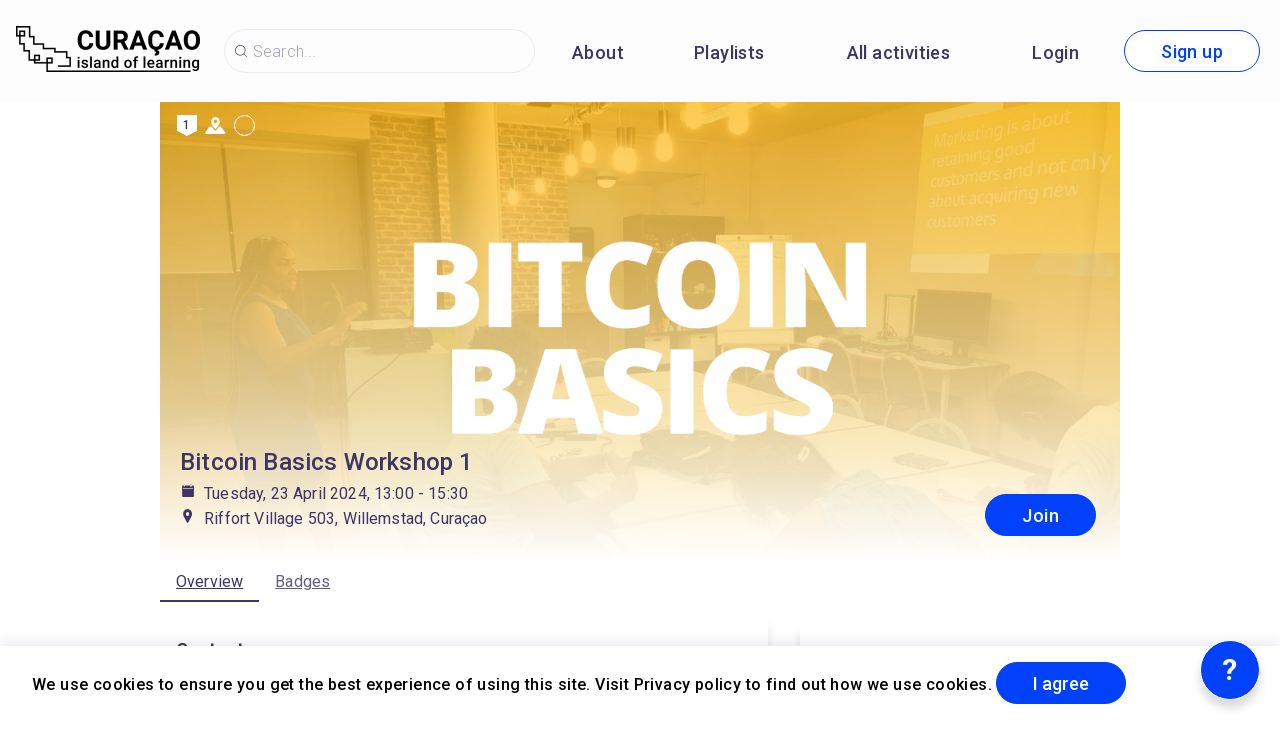

--- FILE ---
content_type: text/html; charset=utf-8
request_url: https://curacaoislandoflearning.cw/en/activities/18464
body_size: 28139
content:
<!doctype html><html class="no-js" lang="en"><head><meta charSet="utf-8"/><meta http-equiv="x-ua-compatible" content="ie=edge"/><title>Bitcoin Basics Workshop 1</title><meta name="description" content=""/><meta name="viewport" content="width=device-width, initial-scale=1"/><meta property="og:url" content="https://curacaoislandoflearning.cw/en/activities/18464"/><meta property="og:type" content="website"/><meta property="og:title" content="Bitcoin Basics Workshop 1"/><meta property="og:description" content="Participation in Bitcoin Basics workshop during Innovation Week"/><meta property="og:image" content="https://curacaoislandoflearning.cw/storage/projectCover/sa299smnen0tkeq1ml9ph8vuf7ne0sj9.jpg"/><link rel="preload" href="/assets/vendorsForm.107c39507ee3564c4284.js" as="script"/><link rel="preload" href="/assets/vendorsMain.747ca3a59fd48f756e7b.js" as="script"/><link rel="preload" href="/assets/vendorsTime.753bf1c9aa11f6df97e5.js" as="script"/><link rel="preload" href="/assets/vendors.d4e0ff8441f9b4bed2aa.js" as="script"/><link rel="preload" href="/assets/client.13aef41f393fdafc94f1.js" as="script"/><link rel="preload" href="/assets/8964.15ebafe8fde672c2fb57.chunk.js" as="script"/><link rel="preload" href="/assets/884.a5347d3fd07716f9bc1c.chunk.js" as="script"/><link rel="preload" href="/assets/4697.d792a11c59c1b7e9d938.chunk.js" as="script"/><link rel="preload" href="/assets/4029.01a6332584bb4dc4603c.chunk.js" as="script"/><link rel="preload" href="/assets/7872.2ae33f6ac5e40691591c.chunk.js" as="script"/><link rel="preload" href="/assets/5313.589ca95a415011b48707.chunk.js" as="script"/><link rel="preload" href="/assets/1653.bc36caa6cb8308fa26f2.chunk.js" as="script"/><link rel="preload" href="/assets/8757.8f6a248bab248f057f6e.chunk.js" as="script"/><link rel="preload" href="/assets/649.c783aba775ff610beb5c.chunk.js" as="script"/><link rel="preload" href="/assets/4528.9c275dc70ec06567de02.chunk.js" as="script"/><link rel="preload" href="/assets/2657.1b1b052375bb30ac4f53.chunk.js" as="script"/><link rel="preload" href="/assets/571.71f9bfe414da27c27cb3.chunk.js" as="script"/><link rel="preload" href="/assets/1682.4e97b24171b8e4759513.chunk.js" as="script"/><link rel="preload" href="/assets/800.f562639ca7709bbd0d98.chunk.js" as="script"/><link rel="preload" href="/assets/747.eb36e069f98afa23b64d.chunk.js" as="script"/><link rel="preload" href="/assets/5809.57c3feed3529278ef910.chunk.js" as="script"/><link rel="preload" href="/assets/4278.143e1a7deaa3d1f886ab.chunk.js" as="script"/><link rel="preload" href="/assets/7426.e3ddb52bf8f258e46e11.chunk.js" as="script"/><link rel="preload" href="/assets/1637.0d898049fcf51f1afeca.chunk.js" as="script"/><link rel="preload" href="/assets/6455.33175a597a65e3288381.chunk.js" as="script"/><link rel="preload" href="/assets/activityView.be9ec0b4d5597f85f31e.chunk.js" as="script"/><link rel="manifest" href="/site.webmanifest"/><link rel="apple-touch-icon" href="/icon.png"/><link href="https://fonts.googleapis.com/css?family=Roboto:300,400,500,700,900&amp;amp;subset=cyrillic,cyrillic-ext,latin-ext&amp;display=swap" rel="stylesheet"/><link rel="stylesheet" href="https://cdnjs.cloudflare.com/ajax/libs/balloon-css/0.5.0/balloon.min.css"/><style type="text/css">
    html, body, div, span, h1, h2, h3, h4, h5, h6 {
      font-family: &#x27;Roboto&#x27;, Arial, Helvetica, sans-serif;
      letter-spacing: 0.3pt;
      margin: 0;
      padding: 0;
      border: 0;
      font-size: 100%;
      vertical-align: baseline;
    }

    html, body {
        height: 100%;
        width: 100%;
    }

    html {
        scroll-behavior: smooth;
    }

    * {
        box-sizing: border-box;
    }
</style></head><body><div id="for-modal"></div><div id="app"><style data-emotion-css="pquatf-styles">{/*! * https://github.com/YouCanBookMe/react-datetime */}@font-face{font-family:'icons';src:url("/assets/e064566c.eot") format("embedded-opentype"),url("/assets/5786ed58.woff") format("woff2"),url("/assets/a6c05d9d.woff2") format("woff"),url("/assets/3edc20b4.ttf") format("truetype");}html{line-height:1.15;-webkit-text-size-adjust:100%;}body{margin:0;}main{display:block;}h1{font-size:2em;margin:0.67em 0;}hr{box-sizing:content-box;height:0;overflow:visible;}pre{font-family:monospace,monospace;font-size:1em;}a{background-color:transparent;}abbr[title]{border-bottom:none;-webkit-text-decoration:underline;text-decoration:underline;-webkit-text-decoration:underline dotted;text-decoration:underline dotted;}b,strong{font-weight:bolder;}code,kbd,samp{font-family:monospace,monospace;font-size:1em;}small{font-size:80%;}sub,sup{font-size:75%;line-height:0;position:relative;vertical-align:baseline;}sub{bottom:-0.25em;}sup{top:-0.5em;}img{border-style:none;}button,input,optgroup,select,textarea{font-family:inherit;font-size:100%;line-height:1.15;margin:0;}button,input{overflow:visible;}button,select{text-transform:none;}button,[type="button"],[type="reset"],[type="submit"]{-webkit-appearance:button;}button::-moz-focus-inner,[type="button"]::-moz-focus-inner,[type="reset"]::-moz-focus-inner,[type="submit"]::-moz-focus-inner{border-style:none;padding:0;}button:-moz-focusring,[type="button"]:-moz-focusring,[type="reset"]:-moz-focusring,[type="submit"]:-moz-focusring{outline:1px dotted ButtonText;}fieldset{padding:0.35em 0.75em 0.625em;}legend{box-sizing:border-box;color:inherit;display:table;max-width:100%;padding:0;white-space:normal;}progress{vertical-align:baseline;}textarea{overflow:auto;}[type="checkbox"],[type="radio"]{box-sizing:border-box;padding:0;}[type="number"]::-webkit-inner-spin-button,[type="number"]::-webkit-outer-spin-button{height:auto;}[type="search"]{-webkit-appearance:textfield;outline-offset:-2px;}[type="search"]::-webkit-search-decoration{-webkit-appearance:none;}::-webkit-file-upload-button{-webkit-appearance:button;font:inherit;}details{display:block;}summary{display:list-item;}template{display:none;}[hidden]{display:none;}html,body,div,span,h1,h2,h3,h4,h5,h6{font-family:'Roboto';-webkit-letter-spacing:0.3pt;-moz-letter-spacing:0.3pt;-ms-letter-spacing:0.3pt;letter-spacing:0.3pt;margin:0;padding:0;border:0;font-size:100%;vertical-align:baseline;}html,body{height:100%;width:100%;}html{-webkit-scroll-behavior:smooth;-moz-scroll-behavior:smooth;-ms-scroll-behavior:smooth;scroll-behavior:smooth;}*{box-sizing:border-box;}#app{height:100%;}#for-modal{z-index:8000;}a{color:inherit;}.rdt{position:relative;width:100%;}.rdtPicker{display:none;position:absolute;width:250px;padding:4px;margin-top:1px;z-index:99999 !important;background:#fff;box-shadow:0 1px 3px rgba(0,0,0,.1);border:1px solid #f9f9f9;}.rdtOpen .rdtPicker{display:block;}.rdtStatic .rdtPicker{box-shadow:none;position:static;}.rdtPicker .rdtTimeToggle{text-align:center;}.rdtPicker table{width:100%;margin:0;}.rdtPicker td,.rdtPicker th{text-align:center;height:28px;}.rdtPicker td{cursor:pointer;}.rdtPicker td.rdtDay:hover,.rdtPicker td.rdtHour:hover,.rdtPicker td.rdtMinute:hover,.rdtPicker td.rdtSecond:hover,.rdtPicker .rdtTimeToggle:hover{background:#eeeeee;cursor:pointer;}.rdtPicker td.rdtOld,.rdtPicker td.rdtNew{color:#999999;}.rdtPicker td.rdtToday{position:relative;border:1px solid #121212;}.rdtPicker td.rdtToday:before{content:'';display:inline-block;border-left:7px solid transparent;border-bottom:7px solid #f91942;border-top-color:rgba(0,0,0,0.2);position:absolute;bottom:4px;right:4px;}.rdtPicker td.rdtActive,.rdtPicker td.rdtActive:hover{background-color:#f91942;color:#fff;text-shadow:0 -1px 0 rgba(0,0,0,0.25);}.rdtPicker td.rdtActive.rdtToday:before{border-bottom-color:#fff;}.rdtPicker td.rdtDisabled,.rdtPicker td.rdtDisabled:hover{background:none;color:#999999;cursor:not-allowed;}.rdtPicker td span.rdtOld{color:#999999;}.rdtPicker td span.rdtDisabled,.rdtPicker td span.rdtDisabled:hover{background:none;color:#999999;cursor:not-allowed;}.rdtPicker th{border-bottom:1px solid #f9f9f9;}.rdtPicker .dow{width:14.2857%;border-bottom:none;cursor:default;}.rdtPicker th.rdtSwitch{width:100px;}.rdtPicker th.rdtNext,.rdtPicker th.rdtPrev{font-size:21px;vertical-align:top;}.rdtPrev span,.rdtNext span{display:block;-webkit-touch-callout:none;-webkit-user-select:none;-khtml-user-select:none;-moz-user-select:none;-ms-user-select:none;-webkit-user-select:none;-moz-user-select:none;-ms-user-select:none;user-select:none;}.rdtPicker th.rdtDisabled,.rdtPicker th.rdtDisabled:hover{background:none;color:#999999;cursor:not-allowed;}.rdtPicker thead tr:first-child th{cursor:pointer;}.rdtPicker thead tr:first-child th:hover{background:#eeeeee;}.rdtPicker tfoot{border-top:1px solid #f9f9f9;}.rdtPicker button{border:none;background:none;cursor:pointer;}.rdtPicker button:hover{background-color:#eee;}.rdtPicker thead button{width:100%;height:100%;}td.rdtMonth,td.rdtYear{height:50px;width:25%;cursor:pointer;}td.rdtMonth:hover,td.rdtYear:hover{background:#eee;}.rdtCounters{display:inline-block;}.rdtCounters > div{float:left;}.rdtCounter{height:100px;}.rdtCounter{width:40px;}.rdtCounterSeparator{line-height:100px;}.rdtCounter .rdtBtn{height:40%;line-height:40px;cursor:pointer;display:block;color:#f91942;-webkit-touch-callout:none;-webkit-user-select:none;-khtml-user-select:none;-moz-user-select:none;-ms-user-select:none;-webkit-user-select:none;-moz-user-select:none;-ms-user-select:none;user-select:none;}.rdtCounter .rdtBtn:hover{background:#eee;}.rdtCounter .rdtCount{height:20%;font-size:1.2em;}.rdtMilli{vertical-align:middle;padding-left:8px;width:48px;}.rdtMilli input{width:100%;font-size:1.2em;margin-top:37px;}.rdtTime td{cursor:default;}.Select{position:relative;border:none;outline:none;border-bottom-right-radius:0;border-bottom-left-radius:0;}.Select input::-webkit-contacts-auto-fill-button,.Select input::-webkit-credentials-auto-fill-button{display:none !important;}.Select input::-ms-clear{display:none !important;}.Select input::-ms-reveal{display:none !important;}.Select,.Select div,.Select input,.Select span{-webkit-box-sizing:border-box;-moz-box-sizing:border-box;box-sizing:border-box;}.Select.is-disabled .Select-arrow-zone{cursor:default;pointer-events:none;opacity:0.35;}.Select.is-disabled > .Select-control{color:rgba(0,0,0,0.3);cursor:not-allowed;}.Select.is-disabled > .Select-control:hover{box-shadow:none;}.Select.is-open > .Select-control{border-bottom-right-radius:0;border-bottom-left-radius:0;background-color:rgba(0,0,0,0);}.Select.is-open > .Select-control .Select-arrow{top:-2px;border-color:transparent transparent #999;border-width:0 5px 5px;}.Select.is-searchable.is-open > .Select-control{cursor:text;}.Select.is-searchable.is-focused:not(.is-open) > .Select-control{cursor:text;}.Select.is-focused > .Select-control{background-color:rgba(0,0,0,0);}.Select.is-focused:not(.is-open) > .Select-control{background-color:rgba(0,0,0,0);}.Select.has-value.is-clearable.Select--single > .Select-control .Select-value{padding-right:42px;}.Select.has-value.Select--single > .Select-control .Select-value .Select-value-label,.Select.has-value.is-pseudo-focused.Select--single > .Select-control .Select-value .Select-value-label{color:#333;}.Select.has-value.Select--single > .Select-control .Select-value a.Select-value-label,.Select.has-value.is-pseudo-focused.Select--single > .Select-control .Select-value a.Select-value-label{cursor:pointer;-webkit-text-decoration:none;text-decoration:none;}.Select.has-value.Select--single > .Select-control .Select-value a.Select-value-label:hover,.Select.has-value.is-pseudo-focused.Select--single > .Select-control .Select-value a.Select-value-label:hover,.Select.has-value.Select--single > .Select-control .Select-value a.Select-value-label:focus,.Select.has-value.is-pseudo-focused.Select--single > .Select-control .Select-value a.Select-value-label:focus{outline:none;-webkit-text-decoration:underline;text-decoration:underline;}.Select.has-value.Select--single > .Select-control .Select-value a.Select-value-label:focus,.Select.has-value.is-pseudo-focused.Select--single > .Select-control .Select-value a.Select-value-label:focus{background-color:rgba(0,0,0,0);}.Select.has-value.is-pseudo-focused .Select-input{opacity:0;}.Select.is-open .Select-arrow,.Select .Select-arrow-zone:hover > .Select-arrow{border-top-color:#666;}.Select.Select--rtl{direction:rtl;text-align:right;}.Select-control{background-color:rgba(0,0,0,0);border:none;outline:none;border-bottom:1px solid #b9bbbb;color:rgba(0,0,0,0.87);cursor:default;display:table;border-spacing:0;border-collapse:separate;height:36px;font-size:15px;overflow:hidden;position:relative;width:100%;}.Select-control .Select-input:focus{outline:none;}.Select-placeholder,.Select--single > .Select-control .Select-value{bottom:0;color:rgba(0,0,0,0.87);left:0;line-height:34px;padding-right:10px;position:absolute;right:0;top:0;max-width:100%;overflow:hidden;text-overflow:ellipsis;white-space:nowrap;}.Select-input{height:34px;padding-right:10px;vertical-align:middle;}.Select-input > input{width:100%;background:none transparent;border:0 none;box-shadow:none;cursor:default;display:inline-block;font-family:inherit;font-size:inherit;margin:0;outline:none;line-height:17px;padding:8px 0 12px;-webkit-appearance:none;}.is-focused .Select-input > input{cursor:text;}.has-value.is-pseudo-focused .Select-input{opacity:0;}.Select-control:not(.is-searchable) > .Select-input{outline:none;}.Select-loading-zone{cursor:pointer;display:table-cell;position:relative;text-align:center;vertical-align:middle;width:16px;}.Select-loading{-webkit-animation:Select-animation-spin 400ms infinite linear;-o-animation:Select-animation-spin 400ms infinite linear;-webkit-animation:Select-animation-spin 400ms infinite linear;animation:Select-animation-spin 400ms infinite linear;width:16px;height:16px;box-sizing:border-box;border-radius:50%;border:2px solid #ccc;border-right-color:#333;display:inline-block;position:relative;vertical-align:middle;}.Select-clear-zone{-webkit-animation:Select-animation-fadeIn 200ms;-o-animation:Select-animation-fadeIn 200ms;-webkit-animation:Select-animation-fadeIn 200ms;animation:Select-animation-fadeIn 200ms;color:#999;cursor:pointer;display:table-cell;position:relative;text-align:center;vertical-align:middle;width:17px;}.Select-clear-zone:hover{color:#D0021B;}.Select-clear{display:inline-block;font-size:18px;line-height:1;}.Select--multi .Select-clear-zone{width:17px;}.Select-arrow-zone{cursor:pointer;display:table-cell;position:relative;text-align:center;vertical-align:middle;width:25px;padding-right:5px;}.Select--rtl .Select-arrow-zone{padding-right:0;padding-left:5px;}.Select-arrow{border-color:#999 transparent transparent;border-style:solid;border-width:5px 5px 2.5px;display:inline-block;height:0;width:0;position:relative;}.Select-control > *:last-child{padding-right:5px;}.Select--multi .Select-multi-value-wrapper{display:inline-block;}.Select .Select-aria-only{position:absolute;display:inline-block;height:1px;width:1px;margin:-1px;-webkit-clip:rect(0,0,0,0);clip:rect(0,0,0,0);overflow:hidden;float:left;}@-webkit-keyframes Select-animation-fadeIn{from{opacity:0;}to{opacity:1;}}@-webkit-keyframes Select-animation-fadeIn{from{opacity:0;}to{opacity:1;}}@keyframes Select-animation-fadeIn{from{opacity:0;}to{opacity:1;}}.Select-menu-outer{border-bottom-right-radius:4px;border-bottom-left-radius:4px;background-color:#fff;border:1px solid #ccc;border-top-color:#e6e6e6;box-shadow:0 1px 0 rgba(0,0,0,0.06);box-sizing:border-box;margin-top:-1px;max-height:200px;position:absolute;left:0;top:100%;width:100%;z-index:1;-webkit-overflow-scrolling:touch;}.Select-menu{max-height:198px;overflow-y:auto;}.Select-option{box-sizing:border-box;background-color:#fff;color:#888888;cursor:pointer;display:block;padding:8px 10px;}.Select-option:last-child{border-bottom-right-radius:4px;border-bottom-left-radius:4px;}.Select-option.is-selected{color:#f91942;}.Select-option.is-focused{background-color:#ebf5ff;background-color:rgba(0,0,0,0.1);color:#121212;}.Select-option.is-disabled{color:rgba(0,0,0,0.3)!important;cursor:not-allowed;}.Select.is-disabled .Select-value-label{color:rgba(0,0,0,0.3)!important;cursor:not-allowed;}.Select-noresults{box-sizing:border-box;color:#999999;cursor:default;display:block;padding:8px 10px;}.Select--multi .Select-input{vertical-align:middle;margin-left:10px;padding:0;}.Select--multi.Select--rtl .Select-input{margin-left:0;margin-right:10px;}.Select--multi.has-value .Select-input{margin-left:5px;}.Select--multi .Select-value{background-color:#ebf5ff;background-color:rgba(0,126,255,0.08);border-radius:2px;border:1px solid #c2e0ff;border:1px solid rgba(0,126,255,0.24);display:inline-block;font-size:0.9em;line-height:1.4;margin-left:5px;margin-top:5px;vertical-align:top;}.Select--multi .Select-value-icon,.Select--multi .Select-value-label{display:inline-block;vertical-align:middle;}.Select--multi .Select-value-label{border-bottom-right-radius:2px;border-top-right-radius:2px;cursor:default;padding:2px 5px;}.Select--multi a.Select-value-label{cursor:pointer;-webkit-text-decoration:none;text-decoration:none;}.Select--multi a.Select-value-label:hover{-webkit-text-decoration:underline;text-decoration:underline;}.Select--multi .Select-value-icon{cursor:pointer;border-bottom-left-radius:2px;border-top-left-radius:2px;border-right:1px solid #c2e0ff;border-right:1px solid rgba(0,126,255,0.24);padding:1px 5px 3px;}.Select--multi .Select-value-icon:hover,.Select--multi .Select-value-icon:focus{background-color:#d8eafd;background-color:rgba(0,113,230,0.08);color:#0071e6;}.Select--multi .Select-value-icon:active{background-color:#c2e0ff;background-color:rgba(0,126,255,0.24);}.Select--multi.Select--rtl .Select-value{margin-left:0;margin-right:5px;}.Select--multi.Select--rtl .Select-value-icon{border-right:none;border-left:1px solid #c2e0ff;border-left:1px solid rgba(0,126,255,0.24);}.Select--multi.is-disabled .Select-value{background-color:#fcfcfc;border:1px solid #e3e3e3;color:#333;}.Select--multi.is-disabled .Select-value-icon{cursor:not-allowed;border-right:1px solid #e3e3e3;}.Select--multi.is-disabled .Select-value-icon:hover,.Select--multi.is-disabled .Select-value-icon:focus,.Select--multi.is-disabled .Select-value-icon:active{background-color:#fcfcfc;}@-webkit-keyframes Select-animation-spin{to{-webkit-transform:rotate(1turn);-ms-transform:rotate(1turn);transform:rotate(1turn);}}@keyframes Select-animation-spin{to{-webkit-transform:rotate(1turn);-ms-transform:rotate(1turn);transform:rotate(1turn);}}@-webkit-keyframes Select-animation-spin{to{-webkit-transform:rotate(1turn);}}.cluster > div{padding-top:2px;padding-left:1px;}.smartbanner-show.smartbanner-margin-top{margin-top:80px;}.smartbanner-show.smartbanner-margin-bottom{margin-bottom:80px;}.smartbanner-show .smartbanner{display:block;}.smartbanner{left:0;display:none;width:100%;height:80px;line-height:80px;font-family:Helvetica Neue,sans-serif;background:#f4f4f4;z-index:9998;-webkit-font-smoothing:antialiased;overflow:hidden;-webkit-text-size-adjust:none;}.smartbanner-top{position:absolute;top:0;}.smartbanner-bottom{position:fixed;bottom:0;}.smartbanner-container{margin:0 auto;padding:0 5px;}.smartbanner-close{display:inline-block;vertical-align:middle;margin:0 5px 0 0;font-family:ArialRoundedMTBold,Arial;font-size:20px;text-align:center;color:#888;-webkit-text-decoration:none;text-decoration:none;border:0;border-radius:14px;padding:0 0 1px;background-color:transparent;-webkit-font-smoothing:subpixel-antialiased;}.smartbanner-close:active,.smartbanner-close:hover{color:#aaa;}.smartbanner-icon{width:57px;height:57px;margin-right:12px;background-size:cover;border-radius:10px;}.smartbanner-icon,.smartbanner-info{display:inline-block;vertical-align:middle;}.smartbanner-info{white-space:normal;width:calc(99% - 201px);font-size:11px;line-height:1.2em;font-weight:700;}.smartbanner-wrapper{max-width:110px;display:inline-block;text-align:right;width:100%;}.smartbanner-title{font-size:13px;line-height:18px;text-overflow:ellipsis;white-space:nowrap;overflow:hidden;}.smartbanner-description{max-height:40px;overflow:hidden;}.smartbanner-author{text-overflow:ellipsis;white-space:nowrap;overflow:hidden;}.smartbanner-author:empty+.smartbanner-description{max-height:50px;}.smartbanner-button{margin:auto 0;height:24px;font-size:14px;line-height:24px;text-align:center;font-weight:700;color:#6a6a6a;text-transform:uppercase;-webkit-text-decoration:none;text-decoration:none;display:inline-block;text-shadow:0 1px 0 hsla(0,0%,100%,.8);}.smartbanner-button:active,.smartbanner-button:hover{color:#aaa;}.smartbanner-ios{background:#f2f2f2;box-shadow:0 1px 1px rgba(0,0,0,.2);line-height:80px;}.smartbanner-ios .smartbanner-close{border:0;width:18px;height:18px;line-height:18px;font-family:Arial;color:#888;text-shadow:0 1px 0 #fff;-webkit-font-smoothing:none;}.smartbanner-ios .smartbanner-close:active,.smartbanner-ios .smartbanner-close:hover{color:#888;}.smartbanner-ios .smartbanner-icon{background-size:cover;}.smartbanner-ios .smartbanner-info{color:#6a6a6a;text-shadow:0 1px 0 hsla(0,0%,100%,.8);font-weight:300;}.smartbanner-ios .smartbanner-title{color:#4d4d4d;font-weight:500;}.smartbanner-ios .smartbanner-button{padding:0 10px;font-size:15px;min-width:10%;font-weight:400;color:#0c71fd;}.smartbanner-ios .smartbanner-button:active,.smartbanner-ios .smartbanner-button:hover{background:#f2f2f2;}.smartbanner-android{background:#3d3d3d url("[data-uri]");box-shadow:inset 0 4px 0 #88b131;line-height:82px;}.smartbanner-android .smartbanner-close{border:0;max-width:17px;width:100%;height:17px;line-height:17px;margin-right:7px;color:#b1b1b3;background:#1c1e21;text-shadow:0 1px 1px #000;-webkit-text-decoration:none;text-decoration:none;box-shadow:inset 0 1px 2px rgba(0,0,0,.8),0 1px 1px hsla(0,0%,100%,.3);cursor:pointer;}.smartbanner-android .smartbanner-close:active,.smartbanner-android .smartbanner-close:hover{color:#eee;}.smartbanner-android .smartbanner-icon{background-color:transparent;box-shadow:none;}.smartbanner-android .smartbanner-info{color:#ccc;text-shadow:0 1px 2px #000;}.smartbanner-android .smartbanner-title{color:#fff;font-weight:700;}.smartbanner-android .smartbanner-button{min-width:12%;color:#d1d1d1;font-weight:700;padding:0;background:none;border-radius:0;box-shadow:0 0 0 1px #333,0 0 0 2px #dddcdc;}.smartbanner-android .smartbanner-button:active,.smartbanner-android .smartbanner-button:hover{background:none;}.smartbanner-android .smartbanner-button-text{text-align:center;display:block;padding:0 10px;background:#42b6c9;background:linear-gradient(180deg,#42b6c9,#39a9bb);text-transform:none;text-shadow:none;box-shadow:none;}.smartbanner-android .smartbanner-button-text:active,.smartbanner-android .smartbanner-button-text:hover{background:#2ac7e1;}.smartbanner-kindle,.smartbanner-windows{background:#f4f4f4;background:linear-gradient(180deg,#f4f4f4,#cdcdcd);box-shadow:0 1px 2px rgba(0,0,0,.5);line-height:80px;}.smartbanner-kindle .smartbanner-close,.smartbanner-windows .smartbanner-close{border:0;width:18px;height:18px;line-height:18px;color:#888;text-shadow:0 1px 0 #fff;}.smartbanner-kindle .smartbanner-close:active,.smartbanner-kindle .smartbanner-close:hover,.smartbanner-windows .smartbanner-close:active,.smartbanner-windows .smartbanner-close:hover{color:#aaa;}.smartbanner-kindle .smartbanner-icon,.smartbanner-windows .smartbanner-icon{background:rgba(0,0,0,.6);background-size:cover;box-shadow:0 1px 3px rgba(0,0,0,.3);}.smartbanner-kindle .smartbanner-info,.smartbanner-windows .smartbanner-info{color:#6a6a6a;text-shadow:0 1px 0 hsla(0,0%,100%,.8);}.smartbanner-kindle .smartbanner-title,.smartbanner-windows .smartbanner-title{color:#4d4d4d;font-weight:700;}.smartbanner-kindle .smartbanner-button,.smartbanner-windows .smartbanner-button{padding:0 10px;min-width:10%;color:#6a6a6a;background:#efefef;background:linear-gradient(180deg,#efefef,#dcdcdc);border-radius:3px;box-shadow:inset 0 0 0 1px #bfbfbf,0 1px 0 hsla(0,0%,100%,.6),inset 0 2px 0 hsla(0,0%,100%,.7);}.smartbanner-kindle .smartbanner-button:active,.smartbanner-kindle .smartbanner-button:hover,.smartbanner-windows .smartbanner-button:active,.smartbanner-windows .smartbanner-button:hover{background:#dcdcdc;background:linear-gradient(180deg,#dcdcdc,#efefef);}</style><style data-emotion-css="iznmea-Container">.css-iznmea-Container{background-color:#FDFDFD;}</style><div class="css-iznmea-Container e141p6oi0"><div></div><style data-emotion-css="1oio35f-Imp">.css-1oio35f-Imp{display:none;position:absolute;height:4px;top:0;left:0;right:0;background-color:#EB5757;z-index:99999;}</style><div class="css-1oio35f-Imp e141p6oi1"></div><style data-emotion-css="fwblrv-Container">.css-fwblrv-Container{box-sizing:border-box;margin-left:8px;margin-right:8px;display:-webkit-box;display:-webkit-flex;display:-ms-flexbox;display:flex;-webkit-align-items:center;-webkit-box-align:center;-ms-flex-align:center;align-items:center;-webkit-box-pack:center;-webkit-justify-content:center;-ms-flex-pack:center;justify-content:center;height:48px;margin:0;box-shadow:0 3px 12px 0 rgba(48,6,114,0.11);}@media (min-width:768px){.css-fwblrv-Container{height:102px;}}</style><div class="css-fwblrv-Container ef07gx40"><style data-emotion-css="1jr9hec-LeftLogo">.css-1jr9hec-LeftLogo{display:block;padding:0 16px;}</style><div class="css-1jr9hec-LeftLogo ef07gx41"><a href="/"><style data-emotion-css="hlmky8-Logo">.css-hlmky8-Logo{width:138px;}@media (min-width:768px){.css-hlmky8-Logo{width:184px;}}</style><img alt="Curacao Island of Learning" src="/storage/content/dca6b067-b7b7-412e-83a1-c2e195314758.png" class="css-hlmky8-Logo ef07gx46"/></a></div><style data-emotion-css="1fc79mh-Title">.css-1fc79mh-Title{box-sizing:border-box;-webkit-box-flex:1;-webkit-flex-grow:1;-ms-flex-positive:1;flex-grow:1;}</style><div class="css-1fc79mh-Title ef07gx42"><style data-emotion-css="y9c62h-Search">@media (max-width:768px){.css-y9c62h-Search{display:none;}}</style><style data-emotion-css="1i45obm-Root-Search">.css-1i45obm-Root-Search{display:inline-block;margin-right:8px;margin-left:8px;}@media (min-width:768px){.css-1i45obm-Root-Search{width:100%;max-width:350px;}}@media (max-width:768px){.css-1i45obm-Root-Search{display:none;}}</style><div class="ef07gx45 css-1i45obm-Root-Search eld6u6n2" lang="en"><style data-emotion-css="odj0aj-InputRoot">.css-odj0aj-InputRoot{position:relative;box-shadow:0 3px 12px 0 rgba(48,6,114,0.11);border-radius:10px;border-radius:22px;border:1px solid #A59FC0;border:1px solid rgba(165,159,192,0.2);box-shadow:unset;}</style><div class="css-odj0aj-InputRoot e1n95mtj2"><style data-emotion-css="js4kir-TheInput">.css-js4kir-TheInput{font-family:Roboto;font-size:16px;font-weight:300;line-height:19px;height:42px;padding:0 0px 0 28px;width:200px;background-position:8px;}</style><style data-emotion-css="10sbwmb-Input-TheInput">.css-10sbwmb-Input-TheInput{font-family:Roboto;font-size:16px;font-weight:normal;-webkit-letter-spacing:0.16px;-moz-letter-spacing:0.16px;-ms-letter-spacing:0.16px;letter-spacing:0.16px;line-height:19px;height:48px;width:100%;padding:0 48px 0 49px;border:0 none;box-sizing:border-box;outline:none;background:transparent url("data:image/svg+xml,%3Csvg width='24' height='24' viewBox='0 0 24 24' fill='none' xmlns='http://www.w3.org/2000/svg'%3E %3Cpath d='M10.9483 18.8554C6.58931 18.8554 3.04126 15.3073 3.04126 10.9483C3.04126 6.58928 6.58931 3.04123 10.9483 3.04123C15.3074 3.04123 18.8554 6.58928 18.8554 10.9483C18.8554 15.3073 15.3074 18.8554 10.9483 18.8554ZM10.9483 4.05496C7.14686 4.05496 4.05499 7.14683 4.05499 10.9483C4.05499 14.7498 7.14686 17.8417 10.9483 17.8417C14.7498 17.8417 17.8417 14.7498 17.8417 10.9483C17.8417 7.14683 14.7498 4.05496 10.9483 4.05496Z' fill='%233E3564'/%3E %3Cpath d='M20.4522 20.9589C20.3255 20.9589 20.1988 20.9082 20.0974 20.8069L15.8144 16.5239C15.6117 16.3211 15.6117 16.017 15.8144 15.8143C16.0172 15.6115 16.3213 15.6115 16.524 15.8143L20.807 20.0973C21.0098 20.3 21.0098 20.6041 20.807 20.8069C20.7057 20.9082 20.5789 20.9589 20.4522 20.9589Z' fill='%233E3564'/%3E %3C/svg%3E") 18px center/16px 16px no-repeat;border-radius:10px;color:#484848;font-family:Roboto;font-size:16px;font-weight:300;line-height:19px;height:42px;padding:0 0px 0 28px;width:200px;background-position:8px;}.css-10sbwmb-Input-TheInput::-webkit-input-placeholder{color:#A59FC0;}.css-10sbwmb-Input-TheInput::-moz-placeholder{color:#A59FC0;}.css-10sbwmb-Input-TheInput:-ms-input-placeholder{color:#A59FC0;}.css-10sbwmb-Input-TheInput:-moz-placeholder{color:#A59FC0;}</style><input id="quick-q" name="q" placeholder="Search..." autoComplete="off" class="e1n95mtj0 css-10sbwmb-Input-TheInput e17cpl1k0" value=""/><style data-emotion-css="1l7e68o-SearchButton">.css-1l7e68o-SearchButton{height:48px;width:48px;position:absolute;right:0;top:0;text-align:center;line-height:48px;overflow:hidden;border:0 none;background-color:#0041F9;color:#ffffff;font-weight:300;cursor:pointer;border-top-right-radius:10px;border-bottom-right-radius:10px;font-size:16px;padding-top:3px;display:none;}</style><button type="submit" aria-label="Search" class="css-1l7e68o-SearchButton e1n95mtj1"><style data-emotion-css="1im7vkg-FontIcon">.css-1im7vkg-FontIcon:before{font-family:icons !important;font-style:normal;font-weight:normal !important;font-variant:normal;text-transform:none;line-height:1px;-webkit-font-smoothing:antialiased;-moz-osx-font-smoothing:grayscale;content:"\f107";}</style><i content="search" class="css-1im7vkg-FontIcon e1g79kgz0"></i></button></div></div></div><style data-emotion-css="tt6amz-Right">.css-tt6amz-Right{box-sizing:border-box;min-width:48px;display:-webkit-box;display:-webkit-flex;display:-ms-flexbox;display:flex;-webkit-align-items:center;-webkit-box-align:center;-ms-flex-align:center;align-items:center;padding:0 16px;}</style><div class="css-tt6amz-Right ef07gx43"><style data-emotion-css="14sv17x-Root">.css-14sv17x-Root{display:inline-block;color:#3E3564;}@media (min-width:768px){.css-14sv17x-Root{overflow:hidden;}}</style><div class="css-14sv17x-Root eibu05s0"><style data-emotion-css="1rsngo-MobileRoot">.css-1rsngo-MobileRoot{display:inline-block;white-space:nowrap;}@media (min-width:768px){.css-1rsngo-MobileRoot{display:none;}}</style><div class="css-1rsngo-MobileRoot e12moobg0"><style data-emotion-css="8qv56m-Open">.css-8qv56m-Open{background-color:transparent;background-repeat:no-repeat;background-position:center center;background-size:17px 17px;width:31px;height:31px;border:0 none;outline:none;cursor:pointer;padding:7px;-webkit-flex-shrink:0;-ms-flex-negative:0;flex-shrink:0;display:inline-block;vertical-align:middle;background-image:url("data:image/svg+xml,%3Csvg width='24' height='24' viewBox='0 0 24 24' fill='none' xmlns='http://www.w3.org/2000/svg'%3E %3Cpath d='M10.9483 18.8554C6.58931 18.8554 3.04126 15.3073 3.04126 10.9483C3.04126 6.58928 6.58931 3.04123 10.9483 3.04123C15.3074 3.04123 18.8554 6.58928 18.8554 10.9483C18.8554 15.3073 15.3074 18.8554 10.9483 18.8554ZM10.9483 4.05496C7.14686 4.05496 4.05499 7.14683 4.05499 10.9483C4.05499 14.7498 7.14686 17.8417 10.9483 17.8417C14.7498 17.8417 17.8417 14.7498 17.8417 10.9483C17.8417 7.14683 14.7498 4.05496 10.9483 4.05496Z' fill='%233E3564'/%3E %3Cpath d='M20.4522 20.9589C20.3255 20.9589 20.1988 20.9082 20.0974 20.8069L15.8144 16.5239C15.6117 16.3211 15.6117 16.017 15.8144 15.8143C16.0172 15.6115 16.3213 15.6115 16.524 15.8143L20.807 20.0973C21.0098 20.3 21.0098 20.6041 20.807 20.8069C20.7057 20.9082 20.5789 20.9589 20.4522 20.9589Z' fill='%233E3564'/%3E %3C/svg%3E");}</style><button name="userSearchMenu" aria-label="Click to search" type="button" class="css-8qv56m-Open ejblv205"></button><style data-emotion-css="1y13del-Login">.css-1y13del-Login{background-color:transparent;background-repeat:no-repeat;background-position:center center;background-size:17px 17px;width:31px;height:31px;border:0 none;outline:none;cursor:pointer;padding:7px;-webkit-flex-shrink:0;-ms-flex-negative:0;flex-shrink:0;display:inline-block;vertical-align:middle;background-image:url("data:image/svg+xml,%3Csvg width='24' height='24' viewBox='0 0 24 24' fill='none' xmlns='http://www.w3.org/2000/svg'%3E %3Cpath d='M12.0127 15.51C8.41398 15.51 5.49951 12.5955 5.49951 8.99681C5.49951 5.39808 8.41398 2.48361 12.0127 2.48361C15.6114 2.48361 18.5006 5.42342 18.5006 8.99681C18.5006 12.5702 15.5861 15.51 12.0127 15.51ZM12.0127 3.49734C8.97153 3.49734 6.51324 5.95563 6.51324 8.99681C6.51324 12.038 8.97153 14.4963 12.0127 14.4963C15.0539 14.4963 17.4868 12.038 17.4868 8.99681C17.4868 5.98097 15.0286 3.49734 12.0127 3.49734Z' fill='%233E3564'/%3E %3Cpath d='M21.0855 20.7561C20.9081 20.7561 20.7307 20.6547 20.6547 20.5026C19.7676 18.9821 18.5258 17.7149 17.0052 16.8532C15.4846 15.9916 13.7613 15.51 12.0126 15.51C10.2639 15.51 8.54061 15.9662 7.02002 16.8532C5.49942 17.7402 4.23226 18.9821 3.3706 20.5026C3.21854 20.7561 2.91442 20.8321 2.68633 20.68C2.4329 20.528 2.35687 20.2239 2.50893 19.9958C3.42128 18.3231 4.81516 16.9293 6.48781 15.9662C8.16046 15.0032 10.0612 14.4963 11.9873 14.4963C13.9134 14.4963 15.8141 15.0032 17.4868 15.9662C19.1594 16.9293 20.5533 18.3231 21.5163 19.9958C21.6684 20.2492 21.567 20.5533 21.3389 20.68C21.2629 20.7307 21.1869 20.7561 21.0855 20.7561Z' fill='%233E3564'/%3E %3C/svg%3E");margin-right:8px;}</style><a href="/dashboard/auth?back=%2Fen%2Factivities%2F18464" aria-label="Profile" class="css-1y13del-Login e12moobg1"><span></span></a><style data-emotion-css="goulsl-Open">.css-goulsl-Open{background-color:transparent;background-repeat:no-repeat;background-position:center center;background-size:contain;width:20px;height:17px;border:0 none;outline:none;cursor:pointer;padding:7px;-webkit-flex-shrink:0;-ms-flex-negative:0;flex-shrink:0;display:inline-block;vertical-align:middle;background-image:url("data:image/svg+xml,%3C?xml version='1.0' encoding='UTF-8'?%3E %3Csvg width='21px' height='14px' viewBox='0 0 21 14' version='1.1' xmlns='http://www.w3.org/2000/svg' xmlns:xlink='http://www.w3.org/1999/xlink'%3E %3C!-- Generator: Sketch 52.3 (67297) - http://www.bohemiancoding.com/sketch --%3E %3Ctitle%3EMenu%3C/title%3E %3Cdesc%3ECreated with Sketch.%3C/desc%3E %3Cg id='Desktop' stroke='none' stroke-width='1' fill='none' fill-rule='evenodd'%3E %3Cg id='Homepage-Mobile-1' transform='translate(-16.000000, -16.000000)' fill='%233E3564' fill-rule='nonzero'%3E %3Cg id='Header' transform='translate(16.000000, 14.000000)'%3E %3Cg id='Menu' transform='translate(0.000000, 2.000000)'%3E %3Cpath d='M0.841711957,0.0859410169 C0.597032149,0.0991444444 0.377719914,0.247057651 0.26640478,0.47395188 C0.155089646,0.700846108 0.168687117,0.972242398 0.302074119,1.18588769 C0.43546112,1.39953298 0.668368098,1.52296162 0.913043478,1.50966983 L20.0869565,1.50966983 C20.3339137,1.51330055 20.5636209,1.37841962 20.6881188,1.1566756 C20.8126166,0.934931577 20.8126166,0.66067927 20.6881188,0.438935249 C20.5636209,0.217191228 20.3339137,0.0823103024 20.0869565,0.0859410169 L0.913043478,0.0859410169 C0.889282448,0.0846529012 0.865472987,0.0846529012 0.841711957,0.0859410169 Z M0.841711957,6.25543254 C0.597032149,6.26863597 0.377719914,6.41654918 0.26640478,6.64344341 C0.155089646,6.87033763 0.168687117,7.14173392 0.302074119,7.35537921 C0.43546112,7.5690245 0.668368098,7.69245315 0.913043478,7.67916136 L20.0869565,7.67916136 C20.3339137,7.68279207 20.5636209,7.54791115 20.6881188,7.32616712 C20.8126166,7.1044231 20.8126166,6.8301708 20.6881188,6.60842677 C20.5636209,6.38668275 20.3339137,6.25180183 20.0869565,6.25543254 L0.913043478,6.25543254 C0.889282448,6.25414443 0.865472987,6.25414443 0.841711957,6.25543254 Z M0.841711957,12.4249241 C0.597032149,12.4381275 0.377719914,12.5860407 0.26640478,12.8129349 C0.155089646,13.0398292 0.168687117,13.3112254 0.302074119,13.5248707 C0.43546112,13.738516 0.668368098,13.8619447 0.913043478,13.8486529 L20.0869565,13.8486529 C20.3339137,13.8522836 20.5636209,13.7174027 20.6881188,13.4956586 C20.8126166,13.2739146 20.8126166,12.9996623 20.6881188,12.7779183 C20.5636209,12.5561743 20.3339137,12.4212934 20.0869565,12.4249241 L0.913043478,12.4249241 C0.889282448,12.423636 0.865472987,12.423636 0.841711957,12.4249241 Z' id='Shape'%3E%3C/path%3E %3C/g%3E %3C/g%3E %3C/g%3E %3C/g%3E %3C/svg%3E");}</style><button name="UserHeaderLeftMenu" aria-label="Open mobile menu" type="button" class="css-goulsl-Open ejblv205"></button></div><style data-emotion-css="6bnrif-TabletRoot">.css-6bnrif-TabletRoot{display:none;}@media (min-width:768px){.css-6bnrif-TabletRoot{display:inline-block;display:-webkit-box;display:-webkit-flex;display:-ms-flexbox;display:flex;-webkit-align-items:center;-webkit-box-align:center;-ms-flex-align:center;align-items:center;}.css-6bnrif-TabletRoot a{margin:0 4px;}}</style><div class="css-6bnrif-TabletRoot e14zyxpj0"><style data-emotion-css="1gesl83-Two">.css-1gesl83-Two{padding-top:2px;display:-webkit-box;display:-webkit-flex;display:-ms-flexbox;display:flex;-webkit-flex-wrap:wrap;-ms-flex-wrap:wrap;flex-wrap:wrap;height:102px;overflow:hidden;-webkit-align-items:center;-webkit-box-align:center;-ms-flex-align:center;align-items:center;}</style><div class="css-1gesl83-Two e14zyxpj1"><style data-emotion-css="j4l3ng-Item">.css-j4l3ng-Item{-webkit-box-flex:1;-webkit-flex-grow:1;-ms-flex-positive:1;flex-grow:1;height:51px;display:-webkit-box;display:-webkit-flex;display:-ms-flexbox;display:flex;-webkit-align-items:center;-webkit-box-align:center;-ms-flex-align:center;align-items:center;-webkit-box-pack:center;-webkit-justify-content:center;-ms-flex-pack:center;justify-content:center;}</style><div class="css-j4l3ng-Item e14zyxpj3"><style data-emotion-css="cox6z5-StyledLink">.css-cox6z5-StyledLink{display:inline-block;-webkit-text-decoration:none;text-decoration:none;box-sizing:border-box;font-family:Roboto;font-size:14px;font-weight:500;line-height:14px;border:1px solid silver;background-color:silver;border-width:1px;border-radius:30px;width:auto;color:#ffffff;text-align:center;height:30px;outline:none;cursor:pointer;padding:8px 12px;-webkit-transition:all 200ms;transition:all 200ms;-webkit-flex-shrink:0;-ms-flex-negative:0;flex-shrink:0;white-space:nowrap;display:inline-block;box-sizing:border-box;background-color:transparent;border-color:transparent;color:#3E3564;padding:8px 12px;}.css-cox6z5-StyledLink:hover{box-shadow:0 0 2px 0px #3E3564;}@media (min-width:768px){.css-cox6z5-StyledLink{font-family:Roboto;font-size:18px;font-weight:500;line-height:18px;height:42px;padding:12px 36px;width:auto;}}@media (min-width:960px){.css-cox6z5-StyledLink{width:auto;}}@media (min-width:768px){.css-cox6z5-StyledLink{padding:12px 18px;}}@media (min-width:960px){.css-cox6z5-StyledLink{padding:12px 24px;}}</style><a href="/about" type="menuLink" class="css-cox6z5-StyledLink e106fdhn0">About</a></div><div class="css-j4l3ng-Item e14zyxpj3"><style data-emotion-css="qad771-StyledLink">.css-qad771-StyledLink{display:inline-block;-webkit-text-decoration:none;text-decoration:none;box-sizing:border-box;font-family:Roboto;font-size:14px;font-weight:500;line-height:14px;border:1px solid silver;background-color:silver;border-width:1px;border-radius:30px;width:auto;color:#ffffff;text-align:center;height:30px;outline:none;cursor:pointer;padding:8px 12px;-webkit-transition:all 200ms;transition:all 200ms;-webkit-flex-shrink:0;-ms-flex-negative:0;flex-shrink:0;white-space:nowrap;display:inline-block;box-sizing:border-box;background-color:transparent;border-color:transparent;color:#3E3564;}.css-qad771-StyledLink:hover{box-shadow:0 0 2px 0px #3E3564;}@media (min-width:768px){.css-qad771-StyledLink{font-family:Roboto;font-size:18px;font-weight:500;line-height:18px;height:42px;padding:12px 36px;width:auto;}}@media (min-width:960px){.css-qad771-StyledLink{width:auto;}}</style><a href="/opportunities?config=playlists" type="link" class="css-qad771-StyledLink e106fdhn0">Playlists</a></div><div class="css-j4l3ng-Item e14zyxpj3"><a href="/opportunities" type="link" class="css-qad771-StyledLink e106fdhn0">All activities</a></div><div class="css-j4l3ng-Item e14zyxpj3"><a href="/dashboard/auth?back=%2Fen%2Factivities%2F18464" type="link" class="css-qad771-StyledLink e106fdhn0">Login</a></div></div><style data-emotion-css="7lg694-Three">.css-7lg694-Three{-webkit-flex-shrink:0;-ms-flex-negative:0;flex-shrink:0;display:-webkit-box;display:-webkit-flex;display:-ms-flexbox;display:flex;-webkit-align-items:center;-webkit-box-align:center;-ms-flex-align:center;align-items:center;}</style><div class="css-7lg694-Three e14zyxpj2"><style data-emotion-css="szj3ac-StyledLink">.css-szj3ac-StyledLink{display:inline-block;-webkit-text-decoration:none;text-decoration:none;box-sizing:border-box;font-family:Roboto;font-size:14px;font-weight:500;line-height:14px;border:1px solid silver;background-color:silver;border-width:1px;border-radius:30px;width:auto;color:#ffffff;text-align:center;height:30px;outline:none;cursor:pointer;padding:8px 12px;-webkit-transition:all 200ms;transition:all 200ms;-webkit-flex-shrink:0;-ms-flex-negative:0;flex-shrink:0;white-space:nowrap;display:inline-block;box-sizing:border-box;background-color:#ffffff;border-color:#0041F9;color:#0041F9;}.css-szj3ac-StyledLink:hover{box-shadow:0 0 2px 0px #3E3564;}@media (min-width:768px){.css-szj3ac-StyledLink{font-family:Roboto;font-size:18px;font-weight:500;line-height:18px;height:42px;padding:12px 36px;width:auto;}}@media (min-width:960px){.css-szj3ac-StyledLink{width:auto;}}</style><a href="/dashboard/auth?back=%2Fen%2Factivities%2F18464" type="link" class="css-szj3ac-StyledLink e106fdhn0">Sign up</a></div></div></div></div></div><style data-emotion-css="iyc2iz-Root">.css-iyc2iz-Root{-webkit-transition:all 200ms;transition:all 200ms;}</style><div class="css-iyc2iz-Root e13sz1010"></div><style data-emotion-css="7y9tvn-Root">.css-7y9tvn-Root{box-sizing:border-box;background-color:#fff;}</style><div class="css-7y9tvn-Root ezkbt1i0"><style data-emotion-css="16qdb89-Root">.css-16qdb89-Root{height:282px;}@media (min-width:768px){.css-16qdb89-Root{height:360px;}}@media (min-width:960px){.css-16qdb89-Root{height:460px;}}</style><div class="css-16qdb89-Root e1tvcrpv0"><style data-emotion-css="1iwf5li-Image">.css-1iwf5li-Image{height:100%;background:transparent url("/storage/projectCover/sa299smnen0tkeq1ml9ph8vuf7ne0sj9.jpg") center center/auto 100% no-repeat;margin:0 auto;}@media (max-width:540px){.css-1iwf5li-Image{background-position:left;}}@media (min-width:768px){.css-1iwf5li-Image{width:768px;background-position:center center;background-size:100% auto;background-size:cover;}}@media (min-width:960px){.css-1iwf5li-Image{width:960px;}}</style><div class="css-1iwf5li-Image e1tvcrpv1"></div><style data-emotion-css="82sev-Gradient">.css-82sev-Gradient{background:linear-gradient(180deg,#FFFFFF00 0%,#FFFFFF88 65%,#FFFFFFFF 100%);position:relative;top:-100%;height:100%;}</style><div color="#FFFFFF" class="css-82sev-Gradient e1tvcrpv2"><style data-emotion-css="1h1f4p5-Content">.css-1h1f4p5-Content{margin:0 auto;height:100%;}</style><div class="css-1h1f4p5-Content e1tvcrpv3"></div></div></div><style data-emotion-css="n5kq05-Viewport">.css-n5kq05-Viewport{width:100%;max-width:100vw;margin-left:auto;margin-right:auto;box-sizing:border-box;}@media (min-width:768px){.css-n5kq05-Viewport{width:768px;}}@media (min-width:960px){.css-n5kq05-Viewport{width:960px;}}</style><div class="css-n5kq05-Viewport etxismw0"><style data-emotion-css="1xei3rm-CoverInfo">.css-1xei3rm-CoverInfo{display:-webkit-box;display:-webkit-flex;display:-ms-flexbox;display:flex;-webkit-flex-direction:column;-ms-flex-direction:column;flex-direction:column;-webkit-box-pack:justify;-webkit-justify-content:space-between;-ms-flex-pack:justify;justify-content:space-between;z-index:100;position:relative;padding-top:13px;height:282px;top:-282px;margin-bottom:-282px;}@media (min-width:768px){.css-1xei3rm-CoverInfo{padding-bottom:26px;height:360px;top:-360px;margin-bottom:-360px;}}@media (min-width:960px){.css-1xei3rm-CoverInfo{height:460px;top:-460px;margin-bottom:-460px;}}</style><div class="css-1xei3rm-CoverInfo ezkbt1i2"><style data-emotion-css="1mak32f-ContextRoot">.css-1mak32f-ContextRoot{color:#ffffff;padding-left:16px;}</style><div class="css-1mak32f-ContextRoot ezkbt1i5"><style data-emotion-css="1ch1npm-Root">.css-1ch1npm-Root{display:-webkit-box;display:-webkit-flex;display:-ms-flexbox;display:flex;-webkit-align-items:center;-webkit-box-align:center;-ms-flex-align:center;align-items:center;-webkit-box-pack:justify;-webkit-justify-content:space-between;-ms-flex-pack:justify;justify-content:space-between;width:100%;}</style><div class="css-1ch1npm-Root e319t5m6"><style data-emotion-css="m6lnee-Elements">.css-m6lnee-Elements{display:-webkit-box;display:-webkit-flex;display:-ms-flexbox;display:flex;-webkit-align-items:center;-webkit-box-align:center;-ms-flex-align:center;align-items:center;-webkit-box-pack:start;-webkit-justify-content:flex-start;-ms-flex-pack:start;justify-content:flex-start;}.css-m6lnee-Elements > div{margin-right:8px;}.css-m6lnee-Elements > div:last-of-type{margin-right:0;}</style><div class="css-m6lnee-Elements e319t5m0"><style data-emotion-css="u9l97i-Badge">.css-u9l97i-Badge{background:transparent url("data:image/svg+xml,%3C?xml version='1.0' encoding='UTF-8'?%3E %3Csvg width='18px' height='19px' viewBox='0 0 18 19' version='1.1' xmlns='http://www.w3.org/2000/svg' xmlns:xlink='http://www.w3.org/1999/xlink'%3E %3C!-- Generator: Sketch 52.3 (67297) - http://www.bohemiancoding.com/sketch --%3E %3Ctitle%3Ebadge%3C/title%3E %3Cdesc%3ECreated with Sketch.%3C/desc%3E %3Cg id='Desktop' stroke='none' stroke-width='1' fill='none' fill-rule='evenodd'%3E %3Cg id='Playlist' transform='translate(-31.000000, -140.000000)' fill='%23FFFFFF' fill-rule='nonzero'%3E %3Cg id='1' transform='translate(16.000000, 122.000000)'%3E %3Cg id='Badge' transform='translate(15.000000, 18.000000)'%3E %3Cpolygon id='badge' points='0 0 0 14.3772321 9 19 18 14.3772321 18 0'/%3E %3C/g%3E %3C/g%3E %3C/g%3E %3C/g%3E %3C/svg%3E") center center/contain no-repeat;width:21px;height:21px;color:#3E3564;text-align:center;font-family:Roboto;font-size:12px;font-weight:500;line-height:21px;display:inline-block;padding-left:1px;}</style><div data-balloon="Activity has 1 badge to earn" data-balloon-pos="right" class="css-u9l97i-Badge e319t5m1">1</div><style data-emotion-css="r0xoai-ActivityType">.css-r0xoai-ActivityType{background:transparent url("data:image/svg+xml,%3C?xml version='1.0' encoding='UTF-8'?%3E %3Csvg width='22px' height='18px' viewBox='0 0 22 18' version='1.1' xmlns='http://www.w3.org/2000/svg' xmlns:xlink='http://www.w3.org/1999/xlink'%3E %3C!-- Generator: Sketch 52.3 (67297) - http://www.bohemiancoding.com/sketch --%3E %3Ctitle%3Elocal_icon%3C/title%3E %3Cdesc%3ECreated with Sketch.%3C/desc%3E %3Cg id='Symbols' stroke='none' stroke-width='1' fill='none' fill-rule='evenodd'%3E %3Cg id='Event_Card_Desktop_1' transform='translate(-53.000000, -20.000000)' fill='%23FFFFFF' fill-rule='nonzero'%3E %3Cg id='local_icon' transform='translate(53.000000, 20.000000)'%3E %3Cpath d='M21.5586057,16.5122921 L17.0393294,10.7255828 C16.727386,10.326162 16.2452952,10.0921715 15.7343725,10.0921715 L14.8184425,10.0921715 C13.6878121,11.8504768 12.3163541,13.3303106 11.6991551,13.9613488 L11.4465878,14.2195823 C11.1728106,14.4995076 10.7188443,14.5008128 10.4434582,14.2224755 L10.1893428,13.9656957 C9.6273416,13.3976991 8.53245685,12.2297339 7.5147163,10.788832 C7.34846249,10.5534907 7.19286626,10.3215331 7.04540263,10.0921715 L5.30269889,10.0921715 C4.73459485,10.0921715 4.20656664,10.3809984 3.90549072,10.8565024 L0.281008012,16.5803483 C-0.0756409513,17.1436113 0.334581973,17.8742193 1.00757903,17.8742193 L20.8800487,17.8742193 C21.5912704,17.8742193 21.9927606,17.0682702 21.5586057,16.5122921 Z' id='Shape'/%3E %3Cpath d='M15.5146949,5.0931602 C15.5165287,2.23625155 13.5080602,0.0103362733 10.9438884,0.0103362733 C8.38147518,0.0103362733 6.37306655,2.23625176 6.37306655,5.07740341 C6.37306655,8.24803544 10.1963172,12.226693 10.9421144,12.9803422 C11.6843945,12.2214401 15.5146949,8.15867321 15.5146949,5.0931602 Z M8.96536287,4.79218138 C8.92271719,3.67831134 9.82484708,2.76209638 10.9438884,2.76205206 L10.9438884,2.76734879 C12.0369992,2.76828334 12.9229246,3.64265849 12.9238714,4.72158821 C12.9208649,5.82489478 11.992009,6.71259364 10.8643988,6.66906238 C9.84599713,6.62971515 9.00389007,5.79747661 8.96536287,4.79218138 Z' id='Shape'/%3E %3C/g%3E %3C/g%3E %3C/g%3E %3C/svg%3E") center center/contain no-repeat;width:21px;height:21px;display:inline-block;}</style><div type="workshop" data-balloon="Workshop" data-balloon-pos="right" class="css-r0xoai-ActivityType e319t5m5"></div><style data-emotion-css="14vct00-Completed">.css-14vct00-Completed{display:inline-block;border:1px solid #ffffff;border-radius:50%;width:21px;height:21px;font-size:19px;color:#0041F9;background-color:transparent;}.css-14vct00-Completed i{position:relative;top:2px;}</style><div data-balloon="You have not completed this activity" data-balloon-pos="right" class="css-14vct00-Completed e13lah510"></div></div></div></div><style data-emotion-css="kbmahk-CoverControl">.css-kbmahk-CoverControl{display:none;}@media (min-width:768px){.css-kbmahk-CoverControl{display:-webkit-box;display:-webkit-flex;display:-ms-flexbox;display:flex;-webkit-box-pack:justify;-webkit-justify-content:space-between;-ms-flex-pack:justify;justify-content:space-between;-webkit-align-items:flex-end;-webkit-box-align:flex-end;-ms-flex-align:flex-end;align-items:flex-end;padding:0 20px;color:#ffffff;}}</style><div class="css-kbmahk-CoverControl ezkbt1i3"><div><style data-emotion-css="1g93hvb-Name">.css-1g93hvb-Name{font-family:Roboto;font-size:18px;font-weight:bold;font-stretch:normal;font-style:normal;line-height:24px;-webkit-letter-spacing:0.14px;-moz-letter-spacing:0.14px;-ms-letter-spacing:0.14px;letter-spacing:0.14px;color:#3E3564;margin:12px 0;}.css-1g93hvb-Name > div{display:inline-block;}@media (min-width:768px){.css-1g93hvb-Name{font-family:Roboto;font-size:24px;font-weight:500;-webkit-letter-spacing:0.18px;-moz-letter-spacing:0.18px;-ms-letter-spacing:0.18px;letter-spacing:0.18px;line-height:32px;margin:0;color:#3E3564;}}</style><h1 class="css-1g93hvb-Name ezkbt1i1">Bitcoin Basics Workshop 1<style data-emotion-css="n27rkj-ControlMobile">.css-n27rkj-ControlMobile{float:right;}@media (min-width:768px){.css-n27rkj-ControlMobile{display:none !important;}}</style><div class="css-n27rkj-ControlMobile ezkbt1i7"></div></h1><style data-emotion-css="7onvra-TabletOrOverviewTabs">.css-7onvra-TabletOrOverviewTabs{display:block;}@media (min-width:768px){.css-7onvra-TabletOrOverviewTabs{display:block;color:#3E3564;}}</style><div class="css-7onvra-TabletOrOverviewTabs ezkbt1i8"><style data-emotion-css="160ezoi-Container">.css-160ezoi-Container{box-sizing:border-box;margin-top:8px;margin-bottom:8px;font-family:Roboto;font-size:16px;font-weight:normal;-webkit-letter-spacing:0.16px;-moz-letter-spacing:0.16px;-ms-letter-spacing:0.16px;letter-spacing:0.16px;line-height:15px;}</style><div class="css-160ezoi-Container e4t7q8s0"><style data-emotion-css="v6605o-FontIcon">.css-v6605o-FontIcon:before{font-family:icons !important;font-style:normal;font-weight:normal !important;font-variant:normal;text-transform:none;line-height:1px;-webkit-font-smoothing:antialiased;-moz-osx-font-smoothing:grayscale;content:"\f101";margin-right:4px;}</style><i content="calendar" style="margin-right:4px" class="css-v6605o-FontIcon e1g79kgz0"></i>Tuesday, 23 April 2024, 13:00<!-- --> - 15:30<style data-emotion-css="9tbxmc-AddContainer">.css-9tbxmc-AddContainer{margin-top:5px;display:none;}</style><div class="css-9tbxmc-AddContainer e4t7q8s1"><style data-emotion-css="rion7g-Add">.css-rion7g-Add{color:#0041F9;}</style><a href="?add-to-calendar" class="css-rion7g-Add e4t7q8s2">Add to calendar</a></div></div><style data-emotion-css="18h3bj2-Container">.css-18h3bj2-Container{box-sizing:border-box;margin-top:8px;margin-bottom:8px;font-family:Roboto;font-size:16px;font-weight:normal;-webkit-letter-spacing:0.16px;-moz-letter-spacing:0.16px;-ms-letter-spacing:0.16px;letter-spacing:0.16px;line-height:19px;vertical-align:middle;}</style><div class="css-18h3bj2-Container e1mx4dmq0"><style data-emotion-css="1x5kmn8-FontIcon">.css-1x5kmn8-FontIcon:before{font-family:icons !important;font-style:normal;font-weight:normal !important;font-variant:normal;text-transform:none;line-height:1px;-webkit-font-smoothing:antialiased;-moz-osx-font-smoothing:grayscale;content:"\f105";margin-right:4px;}</style><i content="location" style="margin-right:4px" class="css-1x5kmn8-FontIcon e1g79kgz0"></i>Riffort Village 503, Willemstad, Curaçao</div></div></div><style data-emotion-css="bfcgha-CoverAction">.css-bfcgha-CoverAction{display:-webkit-box;display:-webkit-flex;display:-ms-flexbox;display:flex;-webkit-align-items:center;-webkit-box-align:center;-ms-flex-align:center;align-items:center;}.css-bfcgha-CoverAction a{margin-right:4px;}</style><div id="activity-context-menu-root" class="css-bfcgha-CoverAction ezkbt1i4"><style data-emotion-css="5w611v-StyledLink">.css-5w611v-StyledLink{display:inline-block;-webkit-text-decoration:none;text-decoration:none;box-sizing:border-box;font-family:Roboto;font-size:14px;font-weight:500;line-height:14px;border:1px solid silver;background-color:silver;border-width:1px;border-radius:30px;width:100%;color:#ffffff;text-align:center;height:30px;outline:none;cursor:pointer;padding:8px 12px;-webkit-transition:all 200ms;transition:all 200ms;-webkit-flex-shrink:0;-ms-flex-negative:0;flex-shrink:0;white-space:nowrap;display:inline-block;box-sizing:border-box;background-color:#0041F9;border-color:#0041F9;color:#ffffff;}.css-5w611v-StyledLink:hover{box-shadow:0 0 2px 0px #3E3564;}@media (min-width:768px){.css-5w611v-StyledLink{font-family:Roboto;font-size:18px;font-weight:500;line-height:18px;height:42px;padding:12px 36px;width:auto;}}@media (min-width:960px){.css-5w611v-StyledLink{width:auto;}}</style><a href="/dashboard/auth?back=%2Fevents%2F18464%2Fattend" type="link" class="css-5w611v-StyledLink e106fdhn0">Join</a></div></div></div></div><style data-emotion-css="1spqo9c-TabRoot">.css-1spqo9c-TabRoot{height:40px;line-height:40px;background-color:#FFFFFF;padding:0;}</style><div color="#FFFFFF" class="css-1spqo9c-TabRoot ejbuorn0"><style data-emotion-css="zt7572-TabsContainer">.css-zt7572-TabsContainer{margin-left:auto;margin-right:auto;width:100%;white-space:nowrap;overflow-x:auto;}@media (min-width:768px){.css-zt7572-TabsContainer{padding:0;width:768px;}}@media (min-width:960px){.css-zt7572-TabsContainer{width:960px;}}</style><div class="css-zt7572-TabsContainer ejbuorn1"><style data-emotion-css="zauo3k-Tab">.css-zauo3k-Tab{font-family:Roboto;font-size:16px;font-weight:normal;-webkit-letter-spacing:0.16px;-moz-letter-spacing:0.16px;-ms-letter-spacing:0.16px;letter-spacing:0.16px;line-height:unset;display:inline-block;padding:0 16px;border-bottom:2px solid #3E3564;height:40px;color:#3E3564;color:#3E3564;}.css-zauo3k-Tab:hover{color:#3E3564;}</style><a href="/en/activities/18464" class="css-zauo3k-Tab ejbuorn2">Overview</a><style data-emotion-css="c73fw5-Tab">.css-c73fw5-Tab{font-family:Roboto;font-size:16px;font-weight:normal;-webkit-letter-spacing:0.16px;-moz-letter-spacing:0.16px;-ms-letter-spacing:0.16px;letter-spacing:0.16px;line-height:unset;display:inline-block;padding:0 16px;border-bottom:2px solid transparent;height:40px;color:#3E3564;color:#3E3564CC;}.css-c73fw5-Tab:hover{color:#3E3564;}</style><a href="/en/activities/18464/badges" class="css-c73fw5-Tab ejbuorn2">Badges</a></div></div><style data-emotion-css="10rqbcj-Viewport-OnlyMobile">.css-10rqbcj-Viewport-OnlyMobile{width:100%;max-width:100vw;margin-left:auto;margin-right:auto;box-sizing:border-box;padding:0 16px;color:#3E3564;}@media (min-width:768px){.css-10rqbcj-Viewport-OnlyMobile{width:768px;}}@media (min-width:960px){.css-10rqbcj-Viewport-OnlyMobile{width:960px;}}@media (min-width:768px){.css-10rqbcj-Viewport-OnlyMobile{display:none;}}</style><div class="only-mobile css-10rqbcj-Viewport-OnlyMobile ezkbt1i6"><div><h1 class="css-1g93hvb-Name ezkbt1i1">Bitcoin Basics Workshop 1<div id="activity-context-menu-root-m" class="css-n27rkj-ControlMobile ezkbt1i7"></div></h1><div class="css-7onvra-TabletOrOverviewTabs ezkbt1i8"><div class="css-160ezoi-Container e4t7q8s0"><i content="calendar" style="margin-right:4px" class="css-v6605o-FontIcon e1g79kgz0"></i>Tuesday, 23 April 2024, 13:00<!-- --> - 15:30<div class="css-9tbxmc-AddContainer e4t7q8s1"><a href="?add-to-calendar" class="css-rion7g-Add e4t7q8s2">Add to calendar</a></div></div><div class="css-18h3bj2-Container e1mx4dmq0"><i content="location" style="margin-right:4px" class="css-1x5kmn8-FontIcon e1g79kgz0"></i>Riffort Village 503, Willemstad, Curaçao</div></div></div><a href="/dashboard/auth?back=%2Fevents%2F18464%2Fattend" type="link" class="css-5w611v-StyledLink e106fdhn0">Join</a></div><div class="css-n5kq05-Viewport etxismw0"><style data-emotion-css="15035wf-Root">.css-15035wf-Root{margin-top:16px;margin-bottom:32px;padding:0 16px;width:100%;box-sizing:border-box;}@media (min-width:768px){.css-15035wf-Root{padding:0;}}</style><div class="css-15035wf-Root e1yfrnqx0"><style data-emotion-css="2m3fk6-Flex">.css-2m3fk6-Flex{box-sizing:border-box;display:-webkit-box;display:-webkit-flex;display:-ms-flexbox;display:flex;-webkit-flex-wrap:wrap;-ms-flex-wrap:wrap;flex-wrap:wrap;width:100%;overflow-x:hidden;}</style><div class="css-2m3fk6-Flex eoeef6f1"><style data-emotion-css="z7ml5n">.css-z7ml5n{box-sizing:border-box;padding-right:0px;width:100%;}@media screen and (min-width:540px){.css-z7ml5n{padding-right:0px;}}@media screen and (min-width:768px){.css-z7ml5n{padding-right:32px;}}@media screen and (min-width:540px){.css-z7ml5n{width:100%;}}@media screen and (min-width:768px){.css-z7ml5n{width:66.66666666666666%;}}</style><div width="1,1,0.6666666666666666" class="css-z7ml5n"><style data-emotion-css="sax0tk-EventBox">.css-sax0tk-EventBox{background-color:#ffffff;color:#3E3564;font-size:12px;line-height:16px;-webkit-letter-spacing:0.12px;-moz-letter-spacing:0.12px;-ms-letter-spacing:0.12px;letter-spacing:0.12px;box-shadow:0 8px 8px 2px rgba(0,0,0,0.07);border-radius:2px;}@media (min-width:768px){.css-sax0tk-EventBox{font-size:16px;line-height:19px;}}</style><style data-emotion-css="qdd993-Content-EventBox">.css-qdd993-Content-EventBox{box-sizing:border-box;margin-bottom:16px;margin-top:0px;margin-left:0px;margin-right:0px;padding:16px;background-color:#ffffff;color:#3E3564;font-size:12px;line-height:16px;-webkit-letter-spacing:0.12px;-moz-letter-spacing:0.12px;-ms-letter-spacing:0.12px;letter-spacing:0.12px;box-shadow:0 8px 8px 2px rgba(0,0,0,0.07);border-radius:2px;}@media (min-width:768px){.css-qdd993-Content-EventBox{font-size:16px;line-height:19px;}}</style><div class="exmu5q02 css-qdd993-Content-EventBox exmu5q00"><style data-emotion-css="f7ed3a-Head">.css-f7ed3a-Head{box-sizing:border-box;margin-top:4px;margin-bottom:4px;display:-webkit-box;display:-webkit-flex;display:-ms-flexbox;display:flex;-webkit-align-items:center;-webkit-box-align:center;-ms-flex-align:center;align-items:center;-webkit-box-pack:justify;-webkit-justify-content:space-between;-ms-flex-pack:justify;justify-content:space-between;}</style><div title="Content" class="css-f7ed3a-Head exmu5q01"><style data-emotion-css="i64sma-Heading">.css-i64sma-Heading{font-family:Roboto;font-size:16px;font-weight:bold;-webkit-letter-spacing:0.12px;-moz-letter-spacing:0.12px;-ms-letter-spacing:0.12px;letter-spacing:0.12px;line-height:21px;color:#3E3564;}@media (min-width:768px){.css-i64sma-Heading{font-family:Roboto;font-size:18px;font-weight:bold;font-stretch:normal;font-style:normal;line-height:24px;-webkit-letter-spacing:0.14px;-moz-letter-spacing:0.14px;-ms-letter-spacing:0.14px;letter-spacing:0.14px;}}</style><h2 class="css-i64sma-Heading exmu5q03">Content</h2></div><style data-emotion-css="ibbsun-EditableS">.css-ibbsun-EditableS{box-sizing:border-box;width:100%;padding:1px 0px;}.css-ibbsun-EditableS a{-webkit-text-decoration:underline;text-decoration:underline;}</style><div translate="no" spellcheck="false" class="css-ibbsun-EditableS ecdh9cx0" data-slate-editor="true" data-slate-node="value" contenteditable="false" zindex="-1" style="position:relative;white-space:pre-wrap;word-wrap:break-word"><style data-emotion-css="gm3zf8-ElementParagraph">.css-gm3zf8-ElementParagraph{font-family:Roboto;font-size:16px;font-weight:300;line-height:23px;margin:4px 0;}</style><div class="css-gm3zf8-ElementParagraph e1ku8gsq0"><span data-slate-node="text"><style data-emotion-css="1y5eg0u-Text">.css-1y5eg0u-Text{font-weight:inherit;font-style:inherit;}</style><span data-slate-leaf="true" class="css-1y5eg0u-Text e1xi4y4c0"><span data-slate-string="true">Participation in Bitcoin Basics workshop during Innovation Week</span></span></span></div></div></div><style data-emotion-css="1mz4jmu-Content-EventBox">.css-1mz4jmu-Content-EventBox{box-sizing:border-box;margin-bottom:16px;margin-top:16px;margin-left:0px;margin-right:0px;padding:16px;background-color:#ffffff;color:#3E3564;font-size:12px;line-height:16px;-webkit-letter-spacing:0.12px;-moz-letter-spacing:0.12px;-ms-letter-spacing:0.12px;letter-spacing:0.12px;box-shadow:0 8px 8px 2px rgba(0,0,0,0.07);border-radius:2px;}@media (min-width:768px){.css-1mz4jmu-Content-EventBox{font-size:16px;line-height:19px;}}</style><div class="exmu5q02 css-1mz4jmu-Content-EventBox exmu5q00"><div title="Get activity badge" class="css-f7ed3a-Head exmu5q01"><h2 class="css-i64sma-Heading exmu5q03">Get activity badge</h2></div><div id="class-81328" class="css-1vb1alo-Root e1vozjfz0"><style data-emotion-css="3ceh3e-BadgeTop">.css-3ceh3e-BadgeTop{display:-webkit-box;display:-webkit-flex;display:-ms-flexbox;display:flex;margin-left:-16px;margin-right:-16px;}@media (min-width:768px){.css-3ceh3e-BadgeTop{margin-left:-8px;margin-right:-8px;}}</style><div class="css-3ceh3e-BadgeTop e1vozjfz8"><style data-emotion-css="1vp31yl-BadgePic">.css-1vp31yl-BadgePic{-webkit-flex-shrink:0;-ms-flex-negative:0;flex-shrink:0;-webkit-box-flex:0;-webkit-flex-grow:0;-ms-flex-positive:0;flex-grow:0;}</style><div class="css-1vp31yl-BadgePic e1vozjfz9"><style data-emotion-css="15hxh9a-Root">.css-15hxh9a-Root{margin:8px;width:120px;display:inline-block;-webkit-flex-shrink:0;-ms-flex-negative:0;flex-shrink:0;text-align:left;opacity:1;-webkit-transition:opacity .2s ease-in-out;transition:opacity .2s ease-in-out;}</style><div title="Bitcoin Basics Workshop" class="css-15hxh9a-Root eeb69tr3"><style data-emotion-css="g35zng-Anchor">.css-g35zng-Anchor{position:relative;display:none;}</style><div class="css-g35zng-Anchor eeb69tr4"><style data-emotion-css="1ta4dfo-Svg">.css-1ta4dfo-Svg{position:absolute;width:136px;height:136px;top:-8px;left:-8px;-webkit-transform:rotate(-90deg);-ms-transform:rotate(-90deg);transform:rotate(-90deg);}</style><svg viewBox="0 0 42 42" class="css-1ta4dfo-Svg eeb69tr5"><style data-emotion-css="11ymkft-CircleBack">.css-11ymkft-CircleBack{stroke:rgba(0,0,0,0.1);stroke-linecap:round;-webkit-transition:all 0.3s linear 0ms;transition:all 0.3s linear 0ms;}</style><circle cx="21" cy="21" r="20" fill="none" stroke-width="1" stroke-miterlimit="20" class="css-11ymkft-CircleBack eeb69tr6"></circle><style data-emotion-css="21q85c-CircleTop">.css-21q85c-CircleTop{stroke:#0041F9;stroke-linecap:round;-webkit-transition:all 0.3s linear 0ms;transition:all 0.3s linear 0ms;stroke-dasharray:0 125.66370614359172;visibility:hidden;}</style><circle cx="21" cy="21" r="20" fill="none" stroke-width="1" stroke-miterlimit="20" value="0" class="css-21q85c-CircleTop eeb69tr7"></circle></svg></div><style data-emotion-css="1a1vjjk-Picture">.css-1a1vjjk-Picture{width:120px;height:120px;border-radius:4px;background:transparent url("/storage/badge-class/gdcsrrn8j55lm4ojjedreekcrphp8n7t.png") center center/contain no-repeat;display:inline-block;cursor:inherit;-webkit-transition:all .2s;transition:all .2s;}</style><div class="css-1a1vjjk-Picture eeb69tr0"></div><style data-emotion-css="gyt6gs-IconRoot">.css-gyt6gs-IconRoot{position:relative;top:-120px;}</style><div class="css-gyt6gs-IconRoot eeb69tr12"></div></div></div><style data-emotion-css="11p4y6r-BadgeRight">.css-11p4y6r-BadgeRight{-webkit-box-flex:1;-webkit-flex-grow:1;-ms-flex-positive:1;flex-grow:1;display:-webkit-box;display:-webkit-flex;display:-ms-flexbox;display:flex;-webkit-flex-direction:column;-ms-flex-direction:column;flex-direction:column;-webkit-box-pack:justify;-webkit-justify-content:space-between;-ms-flex-pack:justify;justify-content:space-between;}</style><div class="css-11p4y6r-BadgeRight e1vozjfz10"><style data-emotion-css="ujrr8d-ControlBox">.css-ujrr8d-ControlBox{padding-right:8px;text-align:right;line-height:30px;}.css-ujrr8d-ControlBox > a{margin-left:8px;}</style><div class="css-ujrr8d-ControlBox e1vozjfz7"></div><style data-emotion-css="jtz5ax-Heading">.css-jtz5ax-Heading{margin-top:8px;margin-bottom:8px;display:-webkit-box;display:-webkit-flex;display:-ms-flexbox;display:flex;-webkit-align-items:center;-webkit-box-align:center;-ms-flex-align:center;align-items:center;text-align:right;fex-direction:column;padding-right:8px;-webkit-box-flex:1;-webkit-flex-grow:1;-ms-flex-positive:1;flex-grow:1;}@media (min-width:768px){.css-jtz5ax-Heading{margin-bottom:16px;}}</style><div title="Bitcoin Basics Workshop" class="css-jtz5ax-Heading e1vozjfz1"><style data-emotion-css="1m32653-Name">.css-1m32653-Name{font-family:Roboto;font-size:18px;font-weight:500;line-height:22px;margin-left:8px;}</style><h1 class="css-1m32653-Name e1vozjfz2">Bitcoin Basics Workshop<!-- --> <style data-emotion-css="x3gndr-StyledLink">.css-x3gndr-StyledLink{display:inline-block;-webkit-text-decoration:none;text-decoration:none;box-sizing:border-box;font-family:Roboto;font-size:14px;font-weight:500;line-height:14px;border:1px solid silver;background-color:silver;border-width:1px;border-radius:30px;width:auto;color:#ffffff;text-align:center;height:30px;outline:none;cursor:pointer;padding:8px 12px;-webkit-transition:all 200ms;transition:all 200ms;-webkit-flex-shrink:0;-ms-flex-negative:0;flex-shrink:0;white-space:nowrap;display:inline-block;box-sizing:border-box;background-color:#0041F9;border-color:#0041F9;color:#ffffff;}.css-x3gndr-StyledLink:hover{box-shadow:0 0 2px 0px #3E3564;}@media (min-width:768px){.css-x3gndr-StyledLink{font-family:Roboto;font-size:18px;font-weight:500;line-height:18px;height:42px;padding:12px 36px;width:auto;}}@media (min-width:960px){.css-x3gndr-StyledLink{width:auto;}}</style><a href="/dashboard/auth?back=%2Fen%2Factivities%2F18464%3FstartBadge%3D1%23class-81328" badgeClass="[object Object]" paths="[object Object]" pathname="/en/activities/18464" badgeClassAfterLoginPath="/en/activities/18464?startBadge=1" lang="en" type="link" class="css-x3gndr-StyledLink e106fdhn0">Get this badge</a></h1></div></div></div><div class="css-1vb1alo-Root e1f2490b0"><style data-emotion-css="12567uv-Content">.css-12567uv-Content{padding-top:8px;padding-bottom:8px;}</style><div class="css-12567uv-Content e1f2490b2"><style data-emotion-css="u148zd-Desc">.css-u148zd-Desc{margin-bottom:32px;}</style><div class="css-u148zd-Desc e1vozjfz4"><div translate="no" spellcheck="false" class="css-ibbsun-EditableS ecdh9cx0" data-slate-editor="true" data-slate-node="value" contenteditable="false" zindex="-1" style="position:relative;white-space:pre-wrap;word-wrap:break-word"><div class="css-gm3zf8-ElementParagraph e1ku8gsq0"><span data-slate-node="text"><span data-slate-leaf="true" class="css-1y5eg0u-Text e1xi4y4c0"><span data-slate-string="true">Participation in Bitcoin Basics workshop during Innovation Week April 23, 2024 @ CITI</span></span></span></div></div></div><div><style data-emotion-css="17b42ya-TasksTitle">.css-17b42ya-TasksTitle{font-family:Roboto;font-size:18px;font-weight:500;line-height:18px;color:#A59FC0;margin-top:16px;margin-bottom:16px;}</style><div class="css-17b42ya-TasksTitle e1vozjfz6">Tasks</div><style data-emotion-css="33uhta-Root">.css-33uhta-Root{border-bottom:1px solid #E5E3ED;padding-bottom:32px;margin-bottom:32px;}.css-33uhta-Root:last-of-type{border-bottom:0 none;padding-bottom:0;margin-bottom:0;}</style><div id="criterion-181182" class="css-33uhta-Root e1wocigk0"><style data-emotion-css="14b9p47-StatusRoot">.css-14b9p47-StatusRoot{font-family:Roboto;font-size:12px;font-weight:300;line-height:16px;display:-webkit-box;display:-webkit-flex;display:-ms-flexbox;display:flex;-webkit-align-items:center;-webkit-box-align:center;-ms-flex-align:center;align-items:center;-webkit-box-pack:justify;-webkit-justify-content:space-between;-ms-flex-pack:justify;justify-content:space-between;color:#A59FC0;}</style><div class="css-14b9p47-StatusRoot e1wocigk2"><style data-emotion-css="857zs2-StatusBox">.css-857zs2-StatusBox{font-family:Roboto;font-size:12px;font-weight:300;line-height:16px;display:-webkit-box;display:-webkit-flex;display:-ms-flexbox;display:flex;-webkit-align-items:center;-webkit-box-align:center;-ms-flex-align:center;align-items:center;color:#A59FC0;}</style><div class="css-857zs2-StatusBox e1wocigk3"><style data-emotion-css="z7gwxb-Status">.css-z7gwxb-Status{display:none;width:20px;height:20px;background:transparent none center center/contain no-repeat;margin-right:8px;}</style><div class="css-z7gwxb-Status e1wocigk1"></div> <!-- -->Task no.1</div><div>Issued by organiser or scanning QR code</div></div><div translate="no" spellcheck="false" class="css-ibbsun-EditableS ecdh9cx0" data-slate-editor="true" data-slate-node="value" contenteditable="false" zindex="-1" style="position:relative;white-space:pre-wrap;word-wrap:break-word"><div class="css-gm3zf8-ElementParagraph e1ku8gsq0"><span data-slate-node="text"><span data-slate-leaf="true" class="css-1y5eg0u-Text e1xi4y4c0"><span data-slate-string="true">Participate in activity</span></span></span></div></div></div></div></div></div></div></div><div class="exmu5q02 css-1mz4jmu-Content-EventBox exmu5q00"><div title="Location" class="css-f7ed3a-Head exmu5q01"><h2 class="css-i64sma-Heading exmu5q03">Location</h2></div><style data-emotion-css="18dehwa-Title">.css-18dehwa-Title{font-size:12px;line-height:16px;-webkit-letter-spacing:0.12px;-moz-letter-spacing:0.12px;-ms-letter-spacing:0.12px;letter-spacing:0.12px;margin-bottom:10px;}</style><div class="css-18dehwa-Title e1voswhi1">Riffort Village 503, Willemstad, Curaçao</div><style data-emotion-css="r70kdo-Container">.css-r70kdo-Container{width:100%;height:100%;display:-webkit-box;display:-webkit-flex;display:-ms-flexbox;display:flex;margin:20px 0px;-webkit-align-items:center;-webkit-box-align:center;-ms-flex-align:center;align-items:center;-webkit-box-pack:center;-webkit-justify-content:center;-ms-flex-pack:center;justify-content:center;min-height:400px;}</style><div class=" css-r70kdo-Container e1voswhi0"><div style="height:100%;width:100%"></div></div></div></div><style data-emotion-css="12xu9v8">.css-12xu9v8{box-sizing:border-box;width:100%;}@media screen and (min-width:540px){.css-12xu9v8{width:100%;}}@media screen and (min-width:768px){.css-12xu9v8{width:33.33333333333333%;}}</style><div width="1,1,0.3333333333333333" class="css-12xu9v8"><style data-emotion-css="1be7s00-Content-EventBox">.css-1be7s00-Content-EventBox{box-sizing:border-box;margin-bottom:16px;margin-top:8px;margin-left:0px;margin-right:0px;padding:16px;background-color:#ffffff;color:#3E3564;font-size:12px;line-height:16px;-webkit-letter-spacing:0.12px;-moz-letter-spacing:0.12px;-ms-letter-spacing:0.12px;letter-spacing:0.12px;box-shadow:0 8px 8px 2px rgba(0,0,0,0.07);border-radius:2px;}@media screen and (min-width:540px){.css-1be7s00-Content-EventBox{margin-top:8px;}}@media screen and (min-width:768px){.css-1be7s00-Content-EventBox{margin-top:0px;}}@media (min-width:768px){.css-1be7s00-Content-EventBox{font-size:16px;line-height:19px;}}</style><div class="exmu5q02 css-1be7s00-Content-EventBox exmu5q00"><div title="Skills" class="css-f7ed3a-Head exmu5q01"><h2 class="css-i64sma-Heading exmu5q03">Skills</h2></div><style data-emotion-css="1n8s9sn-Root">.css-1n8s9sn-Root{font-family:Roboto;font-size:12px;font-weight:500;line-height:12px;display:inline-block;background-color:#F0EFF8;border-radius:15px;padding:7px 8px 5px 8px;margin-right:10px;color:#A59FC0;overflow:hidden;max-width:100%;white-space:nowrap;margin-top:1px;margin-bottom:1px;-webkit-text-decoration:none;text-decoration:none;}.css-1n8s9sn-Root:last-of-type{margin-right:initial;}@media (min-width:768px){.css-1n8s9sn-Root{font-family:Roboto;font-size:16px;font-weight:500;line-height:18px;padding:7px 16px 5px 16px;}}</style><style data-emotion-css="1alsri8-Div-Root">.css-1alsri8-Div-Root{font-family:Roboto;font-size:12px;font-weight:500;line-height:12px;display:inline-block;background-color:#F0EFF8;border-radius:15px;padding:7px 8px 5px 8px;margin-right:10px;color:#A59FC0;overflow:hidden;max-width:100%;white-space:nowrap;margin-top:1px;margin-bottom:1px;-webkit-text-decoration:none;text-decoration:none;}.css-1alsri8-Div-Root:last-of-type{margin-right:initial;}@media (min-width:768px){.css-1alsri8-Div-Root{font-family:Roboto;font-size:16px;font-weight:500;line-height:18px;padding:7px 16px 5px 16px;}}</style><div title="#Creatively using digital technology" class="e1bblti0 css-1alsri8-Div-Root e9yfiie0"><style data-emotion-css="15muac7-C">.css-15muac7-C{display:-webkit-box;display:-webkit-flex;display:-ms-flexbox;display:flex;}</style><div class="css-15muac7-C e1bblti2"><style data-emotion-css="z6oqo6-Prefix">.css-z6oqo6-Prefix{-webkit-box-flex:0;-webkit-flex-grow:0;-ms-flex-positive:0;flex-grow:0;-webkit-flex-shrink:0;-ms-flex-negative:0;flex-shrink:0;display:inline-block;}</style><div class="css-z6oqo6-Prefix e1bblti3"><style data-emotion-css="1w12otf-TagType">.css-1w12otf-TagType{font-family:Roboto;font-size:8px;-webkit-letter-spacing:0.1px;-moz-letter-spacing:0.1px;-ms-letter-spacing:0.1px;letter-spacing:0.1px;line-height:9px;display:inline-block;vertical-align:middle;background-color:#0041F9;margin-left:4px;margin-right:4px;padding:4px 4px 3px 4px;color:#ffffff;border-radius:3px;margin-top:-7px;margin-bottom:-3px;}</style><span class="css-1w12otf-TagType ecirpql0">DIGCOMP</span></div><style data-emotion-css="ubq1vx-Text">.css-ubq1vx-Text{-webkit-box-flex:1;-webkit-flex-grow:1;-ms-flex-positive:1;flex-grow:1;display:inline-block;overflow:hidden;text-overflow:ellipsis;}</style><div title="#Creatively using digital technology" class="css-ubq1vx-Text e1bblti4">#Creatively using digital technology</div></div></div></div><div class="exmu5q02 css-1mz4jmu-Content-EventBox exmu5q00"><style data-emotion-css="1vfbqec-TabletCategory">@media (max-width:960px){.css-1vfbqec-TabletCategory{display:none;}}</style><style data-emotion-css="dmww8m-Root-TabletCategory">.css-dmww8m-Root-TabletCategory{font-family:Roboto;font-size:12px;font-weight:500;line-height:12px;display:inline-block;background-color:#F0EFF8;border-radius:15px;padding:7px 8px 5px 8px;margin-right:10px;color:#A59FC0;overflow:hidden;max-width:100%;white-space:nowrap;margin-top:1px;margin-bottom:1px;-webkit-text-decoration:none;text-decoration:none;}.css-dmww8m-Root-TabletCategory:last-of-type{margin-right:initial;}@media (min-width:768px){.css-dmww8m-Root-TabletCategory{font-family:Roboto;font-size:16px;font-weight:500;line-height:18px;padding:7px 16px 5px 16px;}}@media (max-width:960px){.css-dmww8m-Root-TabletCategory{display:none;}}</style><a href="/opportunities?category=4460e1a6-d584-4705-a073-ed605b0de292" title="Technology and computers" category="[object Object]" class="eoeef6f0 css-dmww8m-Root-TabletCategory e1bblti0" paths="[object Object]"><div class="css-15muac7-C e1bblti2"><div class="css-z6oqo6-Prefix e1bblti3"></div><div title="Technology and computers" class="css-ubq1vx-Text e1bblti4">Technology and computers</div></div></a><style data-emotion-css="11uzca-Root">.css-11uzca-Root{color:#3E3564;border-bottom:1px solid #E5E3ED;padding-top:12px;margin-bottom:12px;font-family:Roboto;font-size:12px;font-weight:normal;-webkit-letter-spacing:0.12px;-moz-letter-spacing:0.12px;-ms-letter-spacing:0.12px;letter-spacing:0.12px;line-height:14px;}</style><div class="css-11uzca-Root es43qcv0"><style data-emotion-css="13dbzae-Row">.css-13dbzae-Row{display:-webkit-box;display:-webkit-flex;display:-ms-flexbox;display:flex;-webkit-align-items:center;-webkit-box-align:center;-ms-flex-align:center;align-items:center;-webkit-box-pack:justify;-webkit-justify-content:space-between;-ms-flex-pack:justify;justify-content:space-between;margin-bottom:12px;}</style><div class="css-13dbzae-Row es43qcv1"><style data-emotion-css="221o31-Column">.css-221o31-Column{background:transparent url("data:image/svg+xml,%3C?xml version='1.0' encoding='UTF-8'?%3E %3Csvg width='14px' height='14px' viewBox='0 0 14 14' version='1.1' xmlns='http://www.w3.org/2000/svg' xmlns:xlink='http://www.w3.org/1999/xlink'%3E %3C!-- Generator: Sketch 52.3 (67297) - http://www.bohemiancoding.com/sketch --%3E %3Ctitle%3Eadded%3C/title%3E %3Cdesc%3ECreated with Sketch.%3C/desc%3E %3Cg id='Desktop' stroke='none' stroke-width='1' fill='none' fill-rule='evenodd'%3E %3Cg id='Opportunity-Page' transform='translate(-419.000000, -551.000000)' fill='%233E3564' fill-rule='nonzero'%3E %3Cg id='Info' transform='translate(273.000000, 476.000000)'%3E %3Cg id='added' transform='translate(146.000000, 75.000000)'%3E %3Cg id='Group'%3E %3Cg id='Shape'%3E %3Cg%3E %3Cpath d='M10.3478261,10.3478261 L10.3478261,8.52173913 C10.3478261,8.18556583 10.6203484,7.91304348 10.9565217,7.91304348 C11.292695,7.91304348 11.5652174,8.18556583 11.5652174,8.52173913 L11.5652174,10.3478261 L13.3913043,10.3478261 C13.7274776,10.3478261 14,10.6203484 14,10.9565217 C14,11.292695 13.7274776,11.5652174 13.3913043,11.5652174 L11.5652174,11.5652174 L11.5652174,13.3913043 C11.5652174,13.7274776 11.292695,14 10.9565217,14 C10.6203484,14 10.3478261,13.7274776 10.3478261,13.3913043 L10.3478261,11.5652174 L8.52173913,11.5652174 C8.18556583,11.5652174 7.91304348,11.292695 7.91304348,10.9565217 C7.91304348,10.6203484 8.18556583,10.3478261 8.52173913,10.3478261 L10.3478261,10.3478261 Z M6.69600869,1.2173913 C3.67467564,1.2173913 1.2173913,3.67467564 1.2173913,6.69529566 C1.2173913,9.71591563 3.67467564,12.173913 6.69600869,12.173913 C6.70769443,12.173913 6.76701474,12.1906044 6.87397809,12.22396 C7.12340872,12.3018121 7.2932703,12.5327722 7.2932703,12.79407 C7.2932703,13.1239134 7.02587937,13.3913043 6.69603602,13.3913043 C3.00373597,13.3913043 0,10.3881639 0,6.69565217 C0,3.00390816 3.00373597,0 6.69603602,0 C10.3875684,0 13.3913043,3.00390816 13.3913043,6.69565217 C13.3913043,6.71428514 13.3902778,6.73403415 13.3881933,6.75489603 C13.3575374,7.06643049 13.095555,7.30389843 12.7825159,7.30389843 C12.4463938,7.30389843 12.173913,7.0314177 12.173913,6.69529566 C12.173913,3.67467564 9.71662872,1.2173913 6.69600869,1.2173913 Z M8.94686861,6.32767964 C9.06176253,6.40671147 9.13043478,6.54465785 9.13043478,6.69553677 C9.13043478,6.84497873 9.06044197,6.98292511 8.9435671,7.06411233 L6.07055881,9.06218003 C6.00650875,9.10672523 5.93123343,9.13043478 5.85463748,9.13043478 C5.77606065,9.13043478 5.72191523,9.10528829 5.67503318,9.07726796 C5.54957431,9.00254697 5.47826087,8.86316358 5.47826087,8.69360447 L5.47826087,4.69746907 C5.47826087,4.5286284 5.54957431,4.38852656 5.67437293,4.31452406 C5.80247299,4.23836614 5.95236338,4.24339543 6.07650163,4.32889348 L8.94686861,6.32767964 Z'%3E%3C/path%3E %3C/g%3E %3C/g%3E %3C/g%3E %3C/g%3E %3C/g%3E %3C/g%3E %3C/g%3E %3C/svg%3E") left center/15px 15px no-repeat;padding-left:21px;min-height:15px;padding-top:1px;}</style><div class="css-221o31-Column es43qcv2">Added to playlist (2)</div></div></div><style data-emotion-css="1h5fupm-Root">.css-1h5fupm-Root{margin:16px 0px;}</style><div class="css-1h5fupm-Root e14zdqcj0"><style data-emotion-css="81me65-Text">.css-81me65-Text{font-family:Roboto;font-size:12px;font-weight:normal;-webkit-letter-spacing:0.12px;-moz-letter-spacing:0.12px;-ms-letter-spacing:0.12px;letter-spacing:0.12px;line-height:14px;color:#3E3564;margin-right:12px;}@media (min-width:768px){.css-81me65-Text{font-family:Roboto;font-size:16px;font-weight:normal;-webkit-letter-spacing:0.16px;-moz-letter-spacing:0.16px;-ms-letter-spacing:0.16px;letter-spacing:0.16px;line-height:19px;}}</style><div class="css-81me65-Text e14zdqcj2">Share:</div><style data-emotion-css="u4bvnc-Icons">.css-u4bvnc-Icons{margin-top:4px;display:-webkit-box;display:-webkit-flex;display:-ms-flexbox;display:flex;-webkit-flex-wrap:wrap;-ms-flex-wrap:wrap;flex-wrap:wrap;-webkit-align-items:center;-webkit-box-align:center;-ms-flex-align:center;align-items:center;-webkit-box-pack:center;-webkit-justify-content:center;-ms-flex-pack:center;justify-content:center;}.css-u4bvnc-Icons > div{margin-right:5px;margin-bottom:8px;cursor:pointer;}.css-u4bvnc-Icons > div:last-of-type{margin-right:0;}</style><div class="css-u4bvnc-Icons e14zdqcj1"><style data-emotion-css="1y8m81o-Item">.css-1y8m81o-Item{margin:0 2px;}.css-1y8m81o-Item:first-of-type{margin-left:0;}.css-1y8m81o-Item:last-of-type{margin-right:0;}</style><div class="css-1y8m81o-Item e14zdqcj4"><div aria-label="facebook" role="button" tabindex="0" class="SocialMediaShareButton SocialMediaShareButton--facebook"><div style="width:32px;height:32px"><svg viewBox="0 0 64 64" width="32" height="32" class="social-icon social-icon--facebook "><g><circle cx="32" cy="32" r="31" fill="#3b5998"></circle></g><g><path d="M34.1,47V33.3h4.6l0.7-5.3h-5.3v-3.4c0-1.5,0.4-2.6,2.6-2.6l2.8,0v-4.8c-0.5-0.1-2.2-0.2-4.1-0.2 c-4.1,0-6.9,2.5-6.9,7V28H24v5.3h4.6V47H34.1z" fill="white"></path></g></svg></div></div></div><div class="css-1y8m81o-Item e14zdqcj4"><div aria-label="twitter" role="button" tabindex="0" class="SocialMediaShareButton SocialMediaShareButton--twitter"><div style="width:32px;height:32px"><svg viewBox="0 0 64 64" width="32" height="32" class="social-icon social-icon--twitter "><g><circle cx="32" cy="32" r="31" fill="#00aced"></circle></g><g><path d="M48,22.1c-1.2,0.5-2.4,0.9-3.8,1c1.4-0.8,2.4-2.1,2.9-3.6c-1.3,0.8-2.7,1.3-4.2,1.6 C41.7,19.8,40,19,38.2,19c-3.6,0-6.6,2.9-6.6,6.6c0,0.5,0.1,1,0.2,1.5c-5.5-0.3-10.3-2.9-13.5-6.9c-0.6,1-0.9,2.1-0.9,3.3 c0,2.3,1.2,4.3,2.9,5.5c-1.1,0-2.1-0.3-3-0.8c0,0,0,0.1,0,0.1c0,3.2,2.3,5.8,5.3,6.4c-0.6,0.1-1.1,0.2-1.7,0.2c-0.4,0-0.8,0-1.2-0.1 c0.8,2.6,3.3,4.5,6.1,4.6c-2.2,1.8-5.1,2.8-8.2,2.8c-0.5,0-1.1,0-1.6-0.1c2.9,1.9,6.4,2.9,10.1,2.9c12.1,0,18.7-10,18.7-18.7 c0-0.3,0-0.6,0-0.8C46,24.5,47.1,23.4,48,22.1z" fill="white"></path></g></svg></div></div></div><div class="css-1y8m81o-Item e14zdqcj4"><div aria-label="linkedin" role="button" tabindex="0" class="SocialMediaShareButton SocialMediaShareButton--linkedin"><div style="width:32px;height:32px"><svg viewBox="0 0 64 64" width="32" height="32" class="social-icon social-icon--linkedin "><g><circle cx="32" cy="32" r="31" fill="#007fb1"></circle></g><g><path d="M20.4,44h5.4V26.6h-5.4V44z M23.1,18c-1.7,0-3.1,1.4-3.1,3.1c0,1.7,1.4,3.1,3.1,3.1 c1.7,0,3.1-1.4,3.1-3.1C26.2,19.4,24.8,18,23.1,18z M39.5,26.2c-2.6,0-4.4,1.4-5.1,2.8h-0.1v-2.4h-5.2V44h5.4v-8.6 c0-2.3,0.4-4.5,3.2-4.5c2.8,0,2.8,2.6,2.8,4.6V44H46v-9.5C46,29.8,45,26.2,39.5,26.2z" fill="white"></path></g></svg></div></div></div><div class="css-1y8m81o-Item e14zdqcj4"><div aria-label="reddit" role="button" tabindex="0" class="SocialMediaShareButton SocialMediaShareButton--reddit"><div style="width:32px;height:32px"><svg viewBox="0 0 64 64" width="32" height="32" class="social-icon social-icon--reddit "><g><circle cx="32" cy="32" r="31" fill="#5f99cf"></circle></g><g><path d="m 52.8165,31.942362 c 0,-2.4803 -2.0264,-4.4965 -4.5169,-4.4965 -1.2155,0 -2.3171,0.4862 -3.128,1.2682 -3.077,-2.0247 -7.2403,-3.3133 -11.8507,-3.4782 l 2.5211,-7.9373 6.8272,1.5997 -0.0102,0.0986 c 0,2.0281 1.6575,3.6771 3.6958,3.6771 2.0366,0 3.6924,-1.649 3.6924,-3.6771 0,-2.0281 -1.6575,-3.6788 -3.6924,-3.6788 -1.564,0 -2.8968,0.9758 -3.4357,2.3443 l -7.3593,-1.7255 c -0.3213,-0.0782 -0.6477,0.1071 -0.748,0.4233 L 32,25.212062 c -4.8246,0.0578 -9.1953,1.3566 -12.41,3.4425 -0.8058,-0.7446 -1.8751,-1.2104 -3.0583,-1.2104 -2.4905,0 -4.5152,2.0179 -4.5152,4.4982 0,1.649 0.9061,3.0787 2.2389,3.8607 -0.0884,0.4794 -0.1462,0.9639 -0.1462,1.4569 0,6.6487 8.1736,12.0581 18.2223,12.0581 10.0487,0 18.224,-5.4094 18.224,-12.0581 0,-0.4658 -0.0493,-0.9248 -0.1275,-1.377 1.4144,-0.7599 2.3885,-2.2304 2.3885,-3.9406 z m -29.2808,3.0872 c 0,-1.4756 1.207,-2.6775 2.6894,-2.6775 1.4824,0 2.6877,1.2019 2.6877,2.6775 0,1.4756 -1.2053,2.6758 -2.6877,2.6758 -1.4824,0 -2.6894,-1.2002 -2.6894,-2.6758 z m 15.4037,7.9373 c -1.3549,1.3481 -3.4816,2.0043 -6.5008,2.0043 l -0.0221,-0.0051 -0.0221,0.0051 c -3.0209,0 -5.1476,-0.6562 -6.5008,-2.0043 -0.2465,-0.2448 -0.2465,-0.6443 0,-0.8891 0.2465,-0.2465 0.6477,-0.2465 0.8942,0 1.105,1.0999 2.9393,1.6337 5.6066,1.6337 l 0.0221,0.0051 0.0221,-0.0051 c 2.6673,0 4.5016,-0.5355 5.6066,-1.6354 0.2465,-0.2465 0.6477,-0.2448 0.8942,0 0.2465,0.2465 0.2465,0.6443 0,0.8908 z m -0.3213,-5.2615 c -1.4824,0 -2.6877,-1.2002 -2.6877,-2.6758 0,-1.4756 1.2053,-2.6775 2.6877,-2.6775 1.4824,0 2.6877,1.2019 2.6877,2.6775 0,1.4756 -1.2053,2.6758 -2.6877,2.6758 z" fill="white"></path></g></svg></div></div></div><div class="css-1y8m81o-Item e14zdqcj4"><div aria-label="whatsapp" role="button" tabindex="0" class="SocialMediaShareButton SocialMediaShareButton--whatsapp"><div style="width:32px;height:32px"><svg viewBox="0 0 64 64" width="32" height="32" class="social-icon social-icon--whatsapp "><g><circle cx="32" cy="32" r="31" fill="#2cb742"></circle></g><g><path d="m42.32286,33.93287c-0.5178,-0.2589 -3.04726,-1.49644 -3.52105,-1.66732c-0.4712,-0.17346 -0.81554,-0.2589 -1.15987,0.2589c-0.34175,0.51004 -1.33075,1.66474 -1.63108,2.00648c-0.30032,0.33658 -0.60064,0.36247 -1.11327,0.12945c-0.5178,-0.2589 -2.17994,-0.80259 -4.14759,-2.56312c-1.53269,-1.37217 -2.56312,-3.05503 -2.86603,-3.57283c-0.30033,-0.5178 -0.03366,-0.80259 0.22524,-1.06149c0.23301,-0.23301 0.5178,-0.59547 0.7767,-0.90616c0.25372,-0.31068 0.33657,-0.5178 0.51262,-0.85437c0.17088,-0.36246 0.08544,-0.64725 -0.04402,-0.90615c-0.12945,-0.2589 -1.15987,-2.79613 -1.58964,-3.80584c-0.41424,-1.00971 -0.84142,-0.88027 -1.15987,-0.88027c-0.29773,-0.02588 -0.64208,-0.02588 -0.98382,-0.02588c-0.34693,0 -0.90616,0.12945 -1.37736,0.62136c-0.4712,0.5178 -1.80194,1.76053 -1.80194,4.27186c0,2.51134 1.84596,4.945 2.10227,5.30747c0.2589,0.33657 3.63497,5.51458 8.80262,7.74113c1.23237,0.5178 2.1903,0.82848 2.94111,1.08738c1.23237,0.38836 2.35599,0.33657 3.24402,0.20712c0.99159,-0.15534 3.04985,-1.24272 3.47963,-2.45956c0.44013,-1.21683 0.44013,-2.22654 0.31068,-2.45955c-0.12945,-0.23301 -0.46601,-0.36247 -0.98382,-0.59548m-9.40068,12.84407l-0.02589,0c-3.05503,0 -6.08417,-0.82849 -8.72495,-2.38189l-0.62136,-0.37023l-6.47252,1.68286l1.73463,-6.29129l-0.41424,-0.64725c-1.70875,-2.71846 -2.6149,-5.85116 -2.6149,-9.07706c0,-9.39809 7.68934,-17.06155 17.15993,-17.06155c4.58253,0 8.88029,1.78642 12.11655,5.02268c3.23625,3.21036 5.02267,7.50812 5.02267,12.06476c-0.0078,9.3981 -7.69712,17.06155 -17.14699,17.06155m14.58906,-31.58846c-3.93529,-3.80584 -9.1133,-5.95471 -14.62789,-5.95471c-11.36055,0 -20.60848,9.2065 -20.61625,20.52564c0,3.61684 0.94757,7.14565 2.75211,10.26282l-2.92557,10.63564l10.93337,-2.85309c3.0136,1.63108 6.4052,2.4958 9.85634,2.49839l0.01037,0c11.36574,0 20.61884,-9.2091 20.62403,-20.53082c0,-5.48093 -2.14111,-10.64081 -6.03239,-14.51915" fill="white"></path></g></svg></div></div></div><div class="css-1y8m81o-Item e14zdqcj4"><div aria-label="email" role="button" tabindex="0" class="SocialMediaShareButton SocialMediaShareButton--email"><div style="width:32px;height:32px"><svg viewBox="0 0 64 64" width="32" height="32" class="social-icon social-icon--email "><g><circle cx="32" cy="32" r="31" fill="#7f7f7f"></circle></g><g><path d="M17,22v20h30V22H17z M41.1,25L32,32.1L22.9,25H41.1z M20,39V26.6l12,9.3l12-9.3V39H20z" fill="white"></path></g></svg></div></div></div></div><style data-emotion-css="upluqn-Root">.css-upluqn-Root{white-space:nowrap;}</style><div class="css-upluqn-Root e1vapjuz2"><style data-emotion-css="l5d8c2-TextInput">.css-l5d8c2-TextInput{font-family:Roboto;font-size:16px;font-weight:normal;line-height:33px;box-sizing:border-box;width:100%;border:1px solid #EFEFEF;border-radius:10px;color:#3E3564;padding:1px 100px 1px 12px;outline:none;text-overflow:ellipsis;}.css-l5d8c2-TextInput::-webkit-input-placeholder{color:#C4C0D4;}.css-l5d8c2-TextInput::-moz-placeholder{color:#C4C0D4;}.css-l5d8c2-TextInput:-ms-input-placeholder{color:#C4C0D4;}.css-l5d8c2-TextInput::placeholder{color:#C4C0D4;}.css-l5d8c2-TextInput:focus{border-color:#0041F9;}</style><input id="url" name="url" value="https://curacaoislandoflearning.cw/en/activities/18464" readonly="" class="css-l5d8c2-TextInput e1vapjuz0"/><style data-emotion-css="12gvpm5-Add">.css-12gvpm5-Add{font-family:Roboto;font-size:16px;font-weight:500;-webkit-letter-spacing:0.13px;-moz-letter-spacing:0.13px;-ms-letter-spacing:0.13px;letter-spacing:0.13px;line-height:21px;position:relative;left:-100px;width:96px;background-color:#0041F9;color:#ffffff;height:29px;border-radius:8px;outline:none;border:0 none;top:-1px;cursor:pointer;}</style><button type="button" class="css-12gvpm5-Add e1vapjuz1">Copy</button></div></div></div><div class="exmu5q02 css-1mz4jmu-Content-EventBox exmu5q00"><div title="Organisers" class="css-f7ed3a-Head exmu5q01"><h2 class="css-i64sma-Heading exmu5q03">Organisers</h2></div><style data-emotion-css="ykjmn2-Root">.css-ykjmn2-Root{display:-webkit-box;display:-webkit-flex;display:-ms-flexbox;display:flex;-webkit-align-items:center;-webkit-box-align:center;-ms-flex-align:center;align-items:center;-webkit-box-pack:start;-webkit-justify-content:flex-start;-ms-flex-pack:start;justify-content:flex-start;margin:8px 0;}</style><div class="css-ykjmn2-Root e2gts8x0"><style data-emotion-css="l7q92s-Pic">.css-l7q92s-Pic{width:60px;height:60px;-webkit-flex-shrink:0;-ms-flex-negative:0;flex-shrink:0;border-radius:50%;background:#4eb3de url("/storage/organisation/7915cfcf-e6cd-4264-ab96-e1057f4d3f3f.png") center center/contain no-repeat;border:1px solid #E5E3ED;}@media (min-width:768px){.css-l7q92s-Pic{width:66px;height:66px;}}</style><div class="css-l7q92s-Pic e2gts8x1"></div><style data-emotion-css="fnq990-NameRoot">.css-fnq990-NameRoot{padding-left:16px;}</style><div class="css-fnq990-NameRoot e2gts8x2"><style data-emotion-css="1llfcui-Name">.css-1llfcui-Name{font-family:Roboto;font-size:14px;font-weight:bold;-webkit-letter-spacing:0.14px;-moz-letter-spacing:0.14px;-ms-letter-spacing:0.14px;letter-spacing:0.14px;line-height:19px;color:#3E3564;margin-bottom:2px;}@media (min-width:768px){.css-1llfcui-Name{font-family:Roboto;font-size:16px;font-weight:bold;-webkit-letter-spacing:0.12px;-moz-letter-spacing:0.12px;-ms-letter-spacing:0.12px;letter-spacing:0.12px;line-height:21px;}}</style><div class="css-1llfcui-Name e2gts8x3">Curaçao Innovation &amp; Technology Institute (CITI)</div></div></div></div><div class="exmu5q02 css-1mz4jmu-Content-EventBox exmu5q00"><div title="Used in playlists" class="css-f7ed3a-Head exmu5q01"><h2 class="css-i64sma-Heading exmu5q03">Used in playlists</h2></div><a href="/en/activities/18858"><style data-emotion-css="crdavz-Root">.css-crdavz-Root{display:-webkit-box;display:-webkit-flex;display:-ms-flexbox;display:flex;-webkit-align-items:center;-webkit-box-align:center;-ms-flex-align:center;align-items:center;-webkit-flex-direction:row;-ms-flex-direction:row;flex-direction:row;border-bottom:1px solid #E5E3ED;padding:12px 0;}.css-crdavz-Root:last-of-type{border-bottom:0 none;}</style><div class="css-crdavz-Root e5p3ook0"><style data-emotion-css="1kaeipf-Root">.css-1kaeipf-Root{position:absolute;}</style><div class="css-1kaeipf-Root e1xwpeqj0"><style data-emotion-css="1gvq2cx-Rel">.css-1gvq2cx-Rel{position:relative;top:-6px;left:2px;}</style><div class="css-1gvq2cx-Rel e1xwpeqj1"></div></div><style data-emotion-css="bcummh-Pic">.css-bcummh-Pic{width:75px;height:40px;-webkit-flex-shrink:0;-ms-flex-negative:0;flex-shrink:0;margin-right:14px;background:#FFFFFF url("/storage/projectCover/d7gndk8fqa2fnje274fi2vt2kpv4mi9d.jpg?variant=cover300") center center/contain;}</style><div color="#FFFFFF" class="css-bcummh-Pic e5p3ook1"></div><style data-emotion-css="1n998ex-Naming">.css-1n998ex-Naming{-webkit-box-flex:1;-webkit-flex-grow:1;-ms-flex-positive:1;flex-grow:1;}</style><div class="css-1n998ex-Naming e5p3ook2"><style data-emotion-css="lklme4-Name">.css-lklme4-Name{font-family:Roboto;font-size:14px;font-weight:bold;-webkit-letter-spacing:0.14px;-moz-letter-spacing:0.14px;-ms-letter-spacing:0.14px;letter-spacing:0.14px;line-height:19px;}@media (min-width:768px){.css-lklme4-Name{font-family:Roboto;font-size:16px;font-weight:bold;-webkit-letter-spacing:0.12px;-moz-letter-spacing:0.12px;-ms-letter-spacing:0.12px;letter-spacing:0.12px;line-height:21px;}}</style><div class="css-lklme4-Name e5p3ook3">Bitcoin Workshops @ CITI Cafe<style data-emotion-css="vwz1sy-DateBox">.css-vwz1sy-DateBox{font-family:Roboto;font-size:10px;-webkit-letter-spacing:0.1px;-moz-letter-spacing:0.1px;-ms-letter-spacing:0.1px;letter-spacing:0.1px;line-height:11px;padding-left:4px;display:inline-block;}</style><span class="css-vwz1sy-DateBox e5p3ook7"></span></div><style data-emotion-css="oiq93d-Organisation">.css-oiq93d-Organisation{background:transparent url("data:image/svg+xml,%3C?xml version='1.0' encoding='UTF-8'?%3E %3Csvg width='16px' height='13px' viewBox='0 0 16 13' version='1.1' xmlns='http://www.w3.org/2000/svg' xmlns:xlink='http://www.w3.org/1999/xlink'%3E %3C!-- Generator: sketchtool 52.6 (67491) - http://www.bohemiancoding.com/sketch --%3E %3Ctitle%3E3F66D779-E354-45CF-95AB-10ABBEA7BFA5%3C/title%3E %3Cdesc%3ECreated with sketchtool.%3C/desc%3E %3Cg id='Mobile' stroke='none' stroke-width='1' fill='none' fill-rule='evenodd'%3E %3Cg id='Create-Playlist-Mobile-2.3' transform='translate(-107.000000, -259.000000)' fill='%233E3564' fill-rule='nonzero'%3E %3Cg id='organization' transform='translate(107.000000, 259.000000)'%3E %3Cg id='three-buildings'%3E %3Cpath d='M4.32204536,12.9792265 L7.14675464,12.9792265 L7.14675464,10.0829389 L8.84463505,10.0829389 L8.84463505,12.9792265 L11.6693443,12.9792265 L11.6693443,0.0121068702 L4.32204536,0.0121068702 L4.32204536,12.9792265 Z M8.51110928,1.54028499 L10.2089567,1.54028499 L10.2089567,3.24275573 L8.51110928,3.24275573 L8.51110928,1.54028499 Z M8.51110928,4.27640458 L10.2089567,4.27640458 L10.2089567,5.97887532 L8.51110928,5.97887532 L8.51110928,4.27640458 Z M8.51110928,7.01245802 L10.2089567,7.01245802 L10.2089567,8.71492875 L8.51110928,8.71492875 L8.51110928,7.01245802 Z M5.7824,1.54028499 L7.48024742,1.54028499 L7.48024742,3.24275573 L5.7824,3.24275573 L5.7824,1.54028499 Z M5.7824,4.27640458 L7.48024742,4.27640458 L7.48024742,5.97887532 L5.7824,5.97887532 L5.7824,4.27640458 Z M5.7824,7.01245802 L7.48024742,7.01245802 L7.48024742,8.71492875 L5.7824,8.71492875 L5.7824,7.01245802 Z' id='Shape'%3E%3C/path%3E %3Cpath d='M12.3288742,1.17370483 L12.3288742,10.3424427 L13.4196784,10.3424427 L13.4196784,12.9792265 L15.9913567,12.9792265 L15.9913567,1.17370483 L12.3288742,1.17370483 Z M14.6618392,9.09698982 L13.1160412,9.09698982 L13.1160412,7.5470458 L14.6618062,7.5470458 L14.6618062,9.09698982 L14.6618392,9.09698982 Z M14.6618392,6.60595165 L13.1160412,6.60595165 L13.1160412,5.05604071 L14.6618062,5.05604071 L14.6618062,6.60595165 L14.6618392,6.60595165 Z M14.6618392,4.11494656 L13.1160412,4.11494656 L13.1160412,2.56503562 L14.6618062,2.56503562 L14.6618062,4.11494656 L14.6618392,4.11494656 Z' id='Shape'%3E%3C/path%3E %3Cpath d='M0,12.9792265 L2.57167835,12.9792265 L2.57167835,10.3424427 L3.66248247,10.3424427 L3.66248247,1.17370483 L0,1.17370483 L0,12.9792265 Z M1.32955052,2.56503562 L2.87531546,2.56503562 L2.87531546,4.11494656 L1.32955052,4.11494656 L1.32955052,2.56503562 Z M1.32955052,5.05604071 L2.87531546,5.05604071 L2.87531546,6.60595165 L1.32955052,6.60595165 L1.32955052,5.05604071 Z M1.32955052,7.54697964 L2.87531546,7.54697964 L2.87531546,9.09689059 L1.32955052,9.09689059 L1.32955052,7.54697964 Z' id='Shape'%3E%3C/path%3E %3C/g%3E %3C/g%3E %3C/g%3E %3C/g%3E %3C/svg%3E") left center/16px 13px no-repeat;padding:6px 0 5px 21px;font-family:Roboto;font-size:12px;font-weight:normal;-webkit-letter-spacing:0.12px;-moz-letter-spacing:0.12px;-ms-letter-spacing:0.12px;letter-spacing:0.12px;line-height:14px;}@media (min-width:768px){.css-oiq93d-Organisation{font-family:Roboto;font-size:16px;font-weight:normal;-webkit-letter-spacing:0.16px;-moz-letter-spacing:0.16px;-ms-letter-spacing:0.16px;letter-spacing:0.16px;line-height:19px;}}</style><span class="css-oiq93d-Organisation e5p3ook4">Curaçao Innovation &amp; Technology Institute (CITI)</span><div></div></div></div></a><a href="/en/activities/18855"><div class="css-crdavz-Root e5p3ook0"><div class="css-1kaeipf-Root e1xwpeqj0"><div class="css-1gvq2cx-Rel e1xwpeqj1"></div></div><style data-emotion-css="16tk0k6-Pic">.css-16tk0k6-Pic{width:75px;height:40px;-webkit-flex-shrink:0;-ms-flex-negative:0;flex-shrink:0;margin-right:14px;background:#0092CE url("/storage/projectCover/mjlkdnkh7n8gv092m2sugutvdr2chaei.jpg?variant=cover300") center center/contain;}</style><div color="#0092CE" class="css-16tk0k6-Pic e5p3ook1"></div><div class="css-1n998ex-Naming e5p3ook2"><div class="css-lklme4-Name e5p3ook3">Innovation Week 2024<span class="css-vwz1sy-DateBox e5p3ook7"></span></div><span class="css-oiq93d-Organisation e5p3ook4">Curaçao Innovation &amp; Technology Institute (CITI)</span><div></div></div></div></a></div></div></div></div></div></div><style data-emotion-css="1f8p53b-Container">.css-1f8p53b-Container{box-sizing:border-box;margin-left:16px;margin-right:16px;display:-webkit-box;display:-webkit-flex;display:-ms-flexbox;display:flex;-webkit-flex-wrap:wrap;-ms-flex-wrap:wrap;flex-wrap:wrap;color:#484848;}</style><div class="css-1f8p53b-Container ey9swg51"><style data-emotion-css="1rtv37h">.css-1rtv37h{box-sizing:border-box;margin-top:0px;padding-left:8px;padding-right:8px;width:100%;-webkit-order:1;-ms-flex-order:1;order:1;}@media screen and (min-width:540px){.css-1rtv37h{margin-top:32px;}}@media screen and (min-width:768px){.css-1rtv37h{margin-top:0px;}}@media screen and (min-width:540px){.css-1rtv37h{width:50%;}}@media screen and (min-width:768px){.css-1rtv37h{width:50%;}}@media screen and (min-width:540px){.css-1rtv37h{-webkit-order:4;-ms-flex-order:4;order:4;}}@media screen and (min-width:768px){.css-1rtv37h{-webkit-order:1;-ms-flex-order:1;order:1;}}</style><div width="1,0.5,0.5" order="1,4,1" class="css-1rtv37h"><style data-emotion-css="ceitxf-Link">.css-ceitxf-Link:hover{-webkit-text-decoration:underline;text-decoration:underline;}</style><a href="https://awero.org/" target="_blank" class="css-ceitxf-Link ey9swg50"><style data-emotion-css="1y52qcn-FooterLogo">.css-1y52qcn-FooterLogo{max-width:150px;}</style><img src="data:image/svg+xml,%3Csvg id=&#x27;Layer_1&#x27; data-name=&#x27;Layer 1&#x27; xmlns=&#x27;http://www.w3.org/2000/svg&#x27; viewBox=&#x27;0 0 710.33 127.65&#x27;%3E%3Cpath d=&#x27;M134.4,3.8V123.6H102.5L99,115.13a56.78,56.78,0,0,1-36.15,12.52C26.19,127.65,0,100.93,0,63.7S26.19.19,62.82.19a56.82,56.82,0,0,1,36.6,12.87l4.23-9.26Zm-39.25,60c0-15.55-11.36-27.23-26.81-27.23S41.52,48.24,41.52,63.79,52.88,91.12,68.34,91.12,95.15,79.44,95.15,63.79Z&#x27;/%3E%3Cpath d=&#x27;M472.61,62.69a77,77,0,0,1-.85,10.93h-89c2.7,13.74,11.43,20.85,24.46,20.85,9.64,0,17.69-4.23,21.66-11.24H470c-8.43,27.34-32.67,44.42-62.72,44.42-37.38,0-65.07-27.32-65.07-63.92S369.66,0,407.26,0c38.61,0,65.35,27.55,65.35,62.69ZM383.53,50.77H432c-3.62-12-12.25-18.44-24.7-18.44C395.23,32.33,386.87,38.87,383.53,50.77Z&#x27;/%3E%3Cpath d=&#x27;M590.19,3.35H558.44c-14.26,0-24.55,4.1-33,13.87L519,3.93H491.36v119.8h41.26V62.8c0-15.28,6.12-21.68,20.73-21.68h13.09A70.75,70.75,0,0,1,590.19,3.35Z&#x27;/%3E%3Cpath d=&#x27;M338.6,3.64l-38.16,119.8H267.18l-23.7-39.79-23.19,39.79H187L147.92,3.64h43.22l18.14,69.24L237.6,28h11.14L278.6,73.46,296.47,3.64Z&#x27;/%3E%3Cpath d=&#x27;M689.22,16.16A14.8,14.8,0,1,1,665.39,3.22,76.92,76.92,0,0,0,643.17,0C604.11,0,576,26.69,576,63.83s28.11,63.82,67.17,63.82,67.16-26.81,67.16-63.82C710.33,44.2,702.4,27.55,689.22,16.16ZM643.17,90.59h0c-15,0-25.84-10.91-25.84-26.75s10.79-26.76,25.84-26.76S669,48.08,669,63.83,658.21,90.59,643.17,90.59Z&#x27;/%3E%3C/svg%3E" alt="Badgecraft" class="css-1y52qcn-FooterLogo ey9swg58"/></a><style data-emotion-css="umugyv-Text">.css-umugyv-Text{box-sizing:border-box;font-family:Roboto;font-size:12px;font-weight:300;line-height:16px;color:#3E3564;}@media (min-width:768px){.css-umugyv-Text{font-family:Roboto;font-size:16px;font-weight:300;line-height:23px;margin-top:17px;}}</style><div class="css-umugyv-Text ey9swg53">Awero not-for-profit organisation manages this platform and develops it together with leading educational organisations. The European Union&#x27;s programme Erasmus+ granted co-funding for building the first version of this platform. Contact support@awero.org.</div></div><style data-emotion-css="1ph6me5">.css-1ph6me5{box-sizing:border-box;padding-left:8px;padding-right:8px;width:100%;-webkit-order:2;-ms-flex-order:2;order:2;}@media screen and (min-width:540px){.css-1ph6me5{width:33.33333333333333%;}}@media screen and (min-width:768px){.css-1ph6me5{width:16.666666666666664%;}}@media screen and (min-width:540px){.css-1ph6me5{-webkit-order:1;-ms-flex-order:1;order:1;}}@media screen and (min-width:768px){.css-1ph6me5{-webkit-order:2;-ms-flex-order:2;order:2;}}</style><div width="1,0.3333333333333333,0.16666666666666666" order="2,1,2" class="css-1ph6me5"><style data-emotion-css="di3cj2-Title">.css-di3cj2-Title{font-family:Roboto;font-size:12px;font-weight:500;line-height:23px;color:#484848;margin:10px 0 5px;}@media (min-width:768px){.css-di3cj2-Title{font-family:Roboto;font-size:20px;font-weight:500;line-height:23px;}}</style><span class="css-di3cj2-Title ey9swg55">Platform</span><style data-emotion-css="16ur01l-Ul">.css-16ur01l-Ul{box-sizing:border-box;display:-webkit-box;display:-webkit-flex;display:-ms-flexbox;display:flex;-webkit-flex-wrap:wrap;-ms-flex-wrap:wrap;flex-wrap:wrap;}</style><div class="css-16ur01l-Ul ey9swg52"><style data-emotion-css="1p9qj88-LiText">.css-1p9qj88-LiText{box-sizing:border-box;width:50%;font-family:Roboto;font-size:12px;font-weight:300;line-height:23px;margin:5px 0;color:#3E3564;}@media screen and (min-width:540px){.css-1p9qj88-LiText{width:100%;}}@media (min-width:768px){.css-1p9qj88-LiText{font-family:Roboto;font-size:16px;font-weight:300;line-height:23px;}}</style><div width="0.5,1" class="css-1p9qj88-LiText ey9swg54"><a href="/about" class="css-ceitxf-Link ey9swg50">About</a></div><div width="0.5,1" class="css-1p9qj88-LiText ey9swg54"><a href="https://global.cityoflearning.eu/en/blog" target="_blank" class="css-ceitxf-Link ey9swg50">Blog</a></div><div width="0.5,1" class="css-1p9qj88-LiText ey9swg54"><a href="/help" class="css-ceitxf-Link ey9swg50">Help Centre</a></div><div width="0.5,1" class="css-1p9qj88-LiText ey9swg54"><a href="/en/contact" class="css-ceitxf-Link ey9swg50">Contacts</a></div></div></div><style data-emotion-css="a1o23g">.css-a1o23g{box-sizing:border-box;padding-left:8px;padding-right:8px;width:100%;-webkit-order:3;-ms-flex-order:3;order:3;}@media screen and (min-width:540px){.css-a1o23g{width:33.33333333333333%;}}@media screen and (min-width:768px){.css-a1o23g{width:16.666666666666664%;}}@media screen and (min-width:540px){.css-a1o23g{-webkit-order:2;-ms-flex-order:2;order:2;}}@media screen and (min-width:768px){.css-a1o23g{-webkit-order:3;-ms-flex-order:3;order:3;}}</style><div width="1,0.3333333333333333,0.16666666666666666" order="3,2,3" class="css-a1o23g"><span class="css-di3cj2-Title ey9swg55">Legal</span><div class="css-16ur01l-Ul ey9swg52"><div width="0.5,1" class="css-1p9qj88-LiText ey9swg54"><a href="/privacy" class="css-ceitxf-Link ey9swg50">Privacy policy</a></div><div width="0.5,1" class="css-1p9qj88-LiText ey9swg54"><a href="/security" class="css-ceitxf-Link ey9swg50">Data security</a></div><div width="0.5,1" class="css-1p9qj88-LiText ey9swg54"><a href="/terms-of-service" class="css-ceitxf-Link ey9swg50">Terms of use</a></div></div></div><style data-emotion-css="dqneet">.css-dqneet{box-sizing:border-box;padding-left:8px;padding-right:8px;width:100%;-webkit-order:4;-ms-flex-order:4;order:4;}@media screen and (min-width:540px){.css-dqneet{width:33.33333333333333%;}}@media screen and (min-width:768px){.css-dqneet{width:16.666666666666664%;}}@media screen and (min-width:540px){.css-dqneet{-webkit-order:3;-ms-flex-order:3;order:3;}}@media screen and (min-width:768px){.css-dqneet{-webkit-order:4;-ms-flex-order:4;order:4;}}</style><div width="1,0.3333333333333333,0.16666666666666666" order="4,3,4" class="css-dqneet"><span class="css-di3cj2-Title ey9swg55">Discover</span><div class="css-16ur01l-Ul ey9swg52"><div width="0.5,1" class="css-1p9qj88-LiText ey9swg54"><a href="/" class="css-ceitxf-Link ey9swg50">Map</a></div><div width="0.5,1" class="css-1p9qj88-LiText ey9swg54"><a href="/help/getting-started/open-badges" class="css-ceitxf-Link ey9swg50">Digital Open Badges</a></div><div width="0.5,1" class="css-1p9qj88-LiText ey9swg54"><a href="/help/cities-of-learning" class="css-ceitxf-Link ey9swg50">Cities of Learning</a></div></div></div></div><style data-emotion-css="1pmourb-LanguageContainer">.css-1pmourb-LanguageContainer{box-sizing:border-box;margin-left:16px;margin-right:16px;margin-top:8px;margin-bottom:8px;display:-webkit-box;display:-webkit-flex;display:-ms-flexbox;display:flex;-webkit-flex-wrap:wrap;-ms-flex-wrap:wrap;flex-wrap:wrap;font-family:Roboto;font-size:12px;font-weight:300;line-height:16px;padding-left:72px;color:#484848;}.css-1pmourb-LanguageContainer a:hover{-webkit-text-decoration:underline;text-decoration:underline;}@media (min-width:768px){.css-1pmourb-LanguageContainer{padding-left:0;font-family:Roboto;font-size:16px;font-weight:300;line-height:23px;}}</style><div class="css-1pmourb-LanguageContainer ey9swg56"><style data-emotion-css="h4z8sj">.css-h4z8sj{box-sizing:border-box;margin-bottom:8px;padding-left:8px;padding-right:8px;width:100%;}</style><div width="1" class="css-h4z8sj">Change to another language<!-- -->:</div><style data-emotion-css="1ustwia">.css-1ustwia{box-sizing:border-box;padding-left:8px;padding-right:8px;width:100%;}</style><div width="1" class="css-1ustwia"><style data-emotion-css="1ua07wx-Container">.css-1ua07wx-Container{box-sizing:border-box;margin-bottom:16px;margin-left:-8px;margin-right:-8px;display:-webkit-box;display:-webkit-flex;display:-ms-flexbox;display:flex;-webkit-flex-wrap:wrap;-ms-flex-wrap:wrap;flex-wrap:wrap;color:#484848;}</style><div class="css-1ua07wx-Container ey9swg51"><style data-emotion-css="1d669g7">.css-1d669g7{box-sizing:border-box;padding-left:8px;padding-right:8px;}</style><div class="css-1d669g7"><a href="/en/activities/18464" style="padding:5px;display:inline-block">English</a></div><div class="css-1d669g7"><a href="/lt/activities/18464" style="padding:5px;display:inline-block">Lietuvių</a></div><div class="css-1d669g7"><a href="/de/activities/18464" style="padding:5px;display:inline-block">Deutsch</a></div><div class="css-1d669g7"><a href="/et/activities/18464" style="padding:5px;display:inline-block">Eesti</a></div><div class="css-1d669g7"><a href="/es/activities/18464" style="padding:5px;display:inline-block">Española</a></div><div class="css-1d669g7"><a href="/nl/activities/18464" style="padding:5px;display:inline-block">Nederlands</a></div><div class="css-1d669g7"><a href="/ru/activities/18464" style="padding:5px;display:inline-block">Русский</a></div><div class="css-1d669g7"><a href="/sl/activities/18464" style="padding:5px;display:inline-block">Slovenščina</a></div><div class="css-1d669g7"><a href="/uk/activities/18464" style="padding:5px;display:inline-block">Українська</a></div><div class="css-1d669g7"><a href="/it/activities/18464" style="padding:5px;display:inline-block">Italiano</a></div><div class="css-1d669g7"><a href="/gl_ES/activities/18464" style="padding:5px;display:inline-block">Galego</a></div><div class="css-1d669g7"><a href="/el/activities/18464" style="padding:5px;display:inline-block">Ελληνικά</a></div><div class="css-1d669g7"><a href="/lv/activities/18464" style="padding:5px;display:inline-block">Latviešu</a></div><div class="css-1d669g7"><a href="/hy/activities/18464" style="padding:5px;display:inline-block">Հայերեն</a></div><div class="css-1d669g7"><a href="/ro/activities/18464" style="padding:5px;display:inline-block">Română</a></div><div class="css-1d669g7"><a href="/fr/activities/18464" style="padding:5px;display:inline-block">Français</a></div><div class="css-1d669g7"><a href="/ka/activities/18464" style="padding:5px;display:inline-block">ქართული</a></div><div class="css-1d669g7"><a href="/fi/activities/18464" style="padding:5px;display:inline-block">Suomi</a></div><div class="css-1d669g7"><a href="/pt/activities/18464" style="padding:5px;display:inline-block">Portugues</a></div><div class="css-1d669g7"><a href="/pt_BR/activities/18464" style="padding:5px;display:inline-block">Portugues (Brasil)</a></div><div class="css-1d669g7"><a href="/nn/activities/18464" style="padding:5px;display:inline-block">Norsk</a></div><div class="css-1d669g7"><a href="/sr/activities/18464" style="padding:5px;display:inline-block">Српски</a></div><div class="css-1d669g7"><a href="/pap/activities/18464" style="padding:5px;display:inline-block">Papiamentu</a></div><div class="css-1d669g7"><a href="/be/activities/18464" style="padding:5px;display:inline-block">Беларускі</a></div><div class="css-1d669g7"><a href="/ca/activities/18464" style="padding:5px;display:inline-block">Català</a></div><div class="css-1d669g7"><a href="/cs/activities/18464" style="padding:5px;display:inline-block">Čeština</a></div><div class="css-1d669g7"><a href="/pl/activities/18464" style="padding:5px;display:inline-block">Polski</a></div></div></div></div><style data-emotion-css="1tmrr50-Container">.css-1tmrr50-Container{box-sizing:border-box;margin-left:16px;margin-right:16px;display:-webkit-box;display:-webkit-flex;display:-ms-flexbox;display:flex;-webkit-align-items:center;-webkit-box-align:center;-ms-flex-align:center;align-items:center;-webkit-flex-wrap:wrap;-ms-flex-wrap:wrap;flex-wrap:wrap;color:#484848;-webkit-align-items:center;-webkit-box-align:center;-ms-flex-align:center;align-items:center;}</style><div class="css-1tmrr50-Container ey9swg51"><style data-emotion-css="1l9lnyg">.css-1l9lnyg{box-sizing:border-box;padding-left:8px;padding-right:8px;width:100%;}@media screen and (min-width:540px){.css-1l9lnyg{width:50%;}}@media screen and (min-width:768px){.css-1l9lnyg{width:25%;}}</style><div width="1,0.5,0.25" class="css-1l9lnyg"><style data-emotion-css="1r60vbz-CoImg">.css-1r60vbz-CoImg{max-width:100%;}</style><img src="/img/erasmusplus.jpg" alt="Co-funded by the Erasmus+ programme of the European Union" class="css-1r60vbz-CoImg ey9swg57"/></div><style data-emotion-css="16za2zg">.css-16za2zg{box-sizing:border-box;padding-left:80px;padding-right:8px;width:100%;}@media screen and (min-width:540px){.css-16za2zg{padding-left:8px;padding-right:8px;}}@media screen and (min-width:768px){.css-16za2zg{padding-left:8px;padding-right:80px;}}@media screen and (min-width:540px){.css-16za2zg{width:50%;}}@media screen and (min-width:768px){.css-16za2zg{width:75%;}}</style><div width="1,0.5,0.75" class="css-16za2zg"><style data-emotion-css="4qb70f-Container">.css-4qb70f-Container{box-sizing:border-box;display:-webkit-box;display:-webkit-flex;display:-ms-flexbox;display:flex;-webkit-flex-wrap:wrap;-ms-flex-wrap:wrap;flex-wrap:wrap;color:#484848;}</style><div class="css-4qb70f-Container ey9swg51"></div></div></div><style data-emotion-css="frqnbq-Wrapper">.css-frqnbq-Wrapper{height:48px;}@media (min-width:768px){.css-frqnbq-Wrapper{display:none;}}</style><div class="css-frqnbq-Wrapper e1ooziis1"><style data-emotion-css="lw10ys-Container">.css-lw10ys-Container{height:48px;background-color:#ffffff;border-top:1px solid #EDEDED;display:-webkit-box;display:-webkit-flex;display:-ms-flexbox;display:flex;position:fixed;bottom:0;left:0;right:0;}</style><div class="css-lw10ys-Container e1ooziis0"><style data-emotion-css="1nlcgmu-MenuItem">.css-1nlcgmu-MenuItem{font-family:Roboto;font-size:10px;font-weight:500;line-height:23px;-webkit-box-flex:1;-webkit-flex-grow:1;-ms-flex-positive:1;flex-grow:1;display:-webkit-box;display:-webkit-flex;display:-ms-flexbox;display:flex;-webkit-align-items:center;-webkit-box-align:center;-ms-flex-align:center;align-items:center;-webkit-box-pack:center;-webkit-justify-content:center;-ms-flex-pack:center;justify-content:center;-webkit-flex-direction:column;-ms-flex-direction:column;flex-direction:column;-webkit-text-decoration:none;text-decoration:none;color:#484848;width:25.0000%;}.css-1nlcgmu-MenuItem .e1g79kgz0{margin-top:6px;font-size:13px;line-height:13px;}</style><a href="/" count="4" title="Home" class="css-1nlcgmu-MenuItem e1ooziis2"><style data-emotion-css="1t1b46a-FontIcon">.css-1t1b46a-FontIcon:before{font-family:icons !important;font-style:normal;font-weight:normal !important;font-variant:normal;text-transform:none;line-height:1px;-webkit-font-smoothing:antialiased;-moz-osx-font-smoothing:grayscale;content:"\f103";}</style><i content="home" class="css-1t1b46a-FontIcon e1g79kgz0"></i>Home</a><a href="/?view=map" count="4" title="Map" class="css-1nlcgmu-MenuItem e1ooziis2"><style data-emotion-css="n8s5du-FontIcon">.css-n8s5du-FontIcon:before{font-family:icons !important;font-style:normal;font-weight:normal !important;font-variant:normal;text-transform:none;line-height:1px;-webkit-font-smoothing:antialiased;-moz-osx-font-smoothing:grayscale;content:"\f105";}</style><i content="location" class="css-n8s5du-FontIcon e1g79kgz0"></i>Map</a><a href="/opportunities" count="4" title="Activities" name="activities" class="css-1nlcgmu-MenuItem e1ooziis2"><style data-emotion-css="315oy6-FontIcon">.css-315oy6-FontIcon:before{font-family:icons !important;font-style:normal;font-weight:normal !important;font-variant:normal;text-transform:none;line-height:1px;-webkit-font-smoothing:antialiased;-moz-osx-font-smoothing:grayscale;content:"\f151";}</style><i content="activity" class="css-315oy6-FontIcon e1g79kgz0"></i>Activities</a><a href="/opportunities?config=playlists" count="4" title="Playlists" name="playlist" class="css-1nlcgmu-MenuItem e1ooziis2"><style data-emotion-css="1059t45-FontIcon">.css-1059t45-FontIcon:before{font-family:icons !important;font-style:normal;font-weight:normal !important;font-variant:normal;text-transform:none;line-height:1px;-webkit-font-smoothing:antialiased;-moz-osx-font-smoothing:grayscale;content:"\f14d";}</style><i content="playlist" class="css-1059t45-FontIcon e1g79kgz0"></i>Playlists</a></div></div><style data-emotion-css="1bq5s1t-Button">.css-1bq5s1t-Button{font-family:Roboto;font-size:30px;font-weight:bold;font-stretch:normal;font-style:normal;line-seight:normal;-webkit-letter-spacing:0.22px;-moz-letter-spacing:0.22px;-ms-letter-spacing:0.22px;letter-spacing:0.22px;position:fixed;bottom:52px;left:-25px;padding:0;margin:0;height:60px;width:60px;border-radius:30px;background-color:#0041F9;border:1px solid #fff;box-shadow:0px 8px 10px rgba(0,0,0,0.15);color:#fff;z-index:6000;cursor:pointer;display:-webkit-box;display:-webkit-flex;display:-ms-flexbox;display:flex;-webkit-align-items:center;-webkit-box-align:center;-ms-flex-align:center;align-items:center;-webkit-box-pack:center;-webkit-justify-content:center;-ms-flex-pack:center;justify-content:center;overflow:hidden;-webkit-transition:all 0.5s ease-out;transition:all 0.5s ease-out;line-height:60px;}.css-1bq5s1t-Button:hover{box-shadow:0 3px 12px 0 rgba(48,6,114,0.22);background-color:#0041F9;}@media (min-width:768px){.css-1bq5s1t-Button{bottom:20px;left:unset;right:20px;}}</style><button title="Click here if you need help or want to report a bug" class="css-1bq5s1t-Button eh6i3r20">?</button></div></div><script>window.App={"apiUrl":"","oauthClientId":"f0527a12-5e6b-4f96-8938-7a1f9b50a84a","state":{"runtime":{"flash":[],"loading":false,"offset":0,"initialNow":1769904699911},"form":{},"toggableMenu":{},"flash":{"list":[]}},"apolloState":{"ROOT_QUERY":{"me":null,"maybeOrganisation({})":{"type":"id","generated":false,"id":"MaybeOrganisation:","typename":"MaybeOrganisation"},"site":{"type":"id","generated":false,"id":"Site:curacao","typename":"Site"},"browser":{"type":"id","generated":true,"id":"$ROOT_QUERY.browser","typename":"BrowserQuery"},"maybeOrganisation({\"id\":\"\"})":{"type":"id","generated":false,"id":"MaybeOrganisation:","typename":"MaybeOrganisation"},"maybeProject({\"id\":\"18464\"})":{"type":"id","generated":false,"id":"MaybeProject:18464","typename":"MaybeProject"},"maybeProject({\"id\":\"\"})":{"type":"id","generated":false,"id":"MaybeProject:","typename":"MaybeProject"},"maybeBadgeClass({\"id\":\"\"})":{"type":"id","generated":false,"id":"MaybeBadgeClass:","typename":"MaybeBadgeClass"},"maybeProject({\"id\":\"18855\"})":{"type":"id","generated":false,"id":"MaybeProject:18855","typename":"MaybeProject"},"maybeProject({\"id\":\"18858\"})":{"type":"id","generated":false,"id":"MaybeProject:18858","typename":"MaybeProject"}},"MaybeOrganisation:":{"id":"","error":null,"organisation":null,"__typename":"MaybeOrganisation"},"Site:curacao":{"id":"curacao","siteUrl":"https:\u002F\u002Fcuracaoislandoflearning.cw","logoUrl":"\u002Fstorage\u002Fcontent\u002Fdca6b067-b7b7-412e-83a1-c2e195314758.png","coverUrl":"\u002Fstorage\u002Fcontent\u002F94d0a8qmqigheelrj21teiebvhem8v54.png","location":{"type":"id","generated":true,"id":"$Site:curacao.location","typename":"Point"},"zoom":12,"title":"Curacao Island of Learning","description":"","coFundedEnabled":true,"coFundedBy":[],"colors":{"type":"id","generated":true,"id":"$Site:curacao.colors","typename":"SiteColors"},"mapType":"map","newOrganisers":"open","block1Config":{"type":"id","generated":true,"id":"$Site:curacao.block1Config","typename":"SiteBlockConfig"},"block2Config":{"type":"id","generated":true,"id":"$Site:curacao.block2Config","typename":"SiteBlockConfig"},"footer":[],"footerBlocks":[],"footerDescription":null,"footerLogo":null,"footerLogoLink":null,"features":{"type":"json","json":["help","about","cityBlog","openBadgesLink","cityInfoLink"]},"options":[],"authId":"9c27a16e-4e6d-4bb0-b672-6aaf570f9154","__typename":"Site"},"$Site:curacao.location":{"lat":12.158195,"lng":-68.954703,"__typename":"Point"},"$Site:curacao.colors":{"primary":"#0041F9","primaryHover":"#2C63FF","disabled":"#A8BFFF","__typename":"SiteColors"},"$Site:curacao.block1Config":{"type":"activities","heading":null,"subHeading":null,"projectSort":"updatedAt","projectOrder":"desc","__typename":"SiteBlockConfig"},"$Site:curacao.block2Config":{"type":"playlists","heading":"Learning Playlists","subHeading":"Complete Learning Playlist and earn digital Open Badges","projectSort":"updatedAt","projectOrder":"desc","__typename":"SiteBlockConfig"},"$ROOT_QUERY.browser":{"lang":"en","__typename":"BrowserQuery"},"MaybeProject:18464":{"id":"18464","error":null,"project":{"type":"id","generated":false,"id":"Project:18464","typename":"Project"},"__typename":"MaybeProject"},"Project:18464":{"id":"18464","status":"published","name":"Bitcoin Basics Workshop 1","coverPicture":"\u002Fstorage\u002FprojectCover\u002Fsa299smnen0tkeq1ml9ph8vuf7ne0sj9.jpg","coverMeta":{"type":"id","generated":false,"id":"FileMeta:6627b502e0ce994db49dc551","typename":"FileMeta"},"badgeClasses({\"withDrafts\":true})":{"type":"id","generated":true,"id":"$Project:18464.badgeClasses({\"withDrafts\":true})","typename":"BadgeClassList"},"type":"workshop","site({\"excludeCurrent\":true})":null,"contexts":{"type":"json","json":["badges","event"]},"eventStart":"2024-04-23T13:00:03.000Z","tz":"america\u002Fnew_york","category":{"type":"id","generated":false,"id":"Category:4460e1a6-d584-4705-a073-ed605b0de292","typename":"Category"},"completed":false,"organisation":{"type":"id","generated":false,"id":"Organisation:16302","typename":"Organisation"},"tags":[{"type":"id","generated":false,"id":"OrganisationTag:3b552fae-59f1-4cb8-b1a3-5d9bd800af35","typename":"OrganisationTag"}],"perms":{"type":"id","generated":true,"id":"$Project:18464.perms","typename":"ProjectPerms"},"viewerTeam":"public","__typename":"Project","description({\"struct\":true})":"[{\"type\":\"paragraph\",\"children\":[{\"type\":\"text\",\"text\":\"Participation in Bitcoin Basics workshop during Innovation Week\",\"bold\":false,\"italic\":false}]}]","picture":"\u002Fstorage\u002Fproject\u002F8jssod7h875fms1etl1m0l2nlljgdism.jpg","color":"#D6D6D6","isPublic":null,"locationId":"ChIJm8V0vmN9g44REWjsRc2LzR8","location":{"type":"id","generated":true,"id":"$Project:18464.location","typename":"Point"},"features":{"type":"json","json":["attachEvidence","privateActivity","requestEndorsement","userBadgeCertificate","cloneBadgeClass","discussion"]},"address":"Riffort Village 503, Willemstad, Curaçao","collaborators":null,"circles":null,"certificate":null,"eventEnd":"2024-04-23T15:30:14.000Z","users":null,"contacts":[],"website":null,"coHosts":null,"organisationId":"16302","videos":[],"material":[],"stats":{"type":"id","generated":true,"id":"$Project:18464.stats","typename":"ProjectStats"},"playlistActivities":[],"playlistActivitiesOrdered":false,"pictureMeta":{"type":"id","generated":false,"id":"FileMeta:6627b5159ba6ec1d00fee371","typename":"FileMeta"},"completeBadgeClass":{"type":"id","generated":false,"id":"BadgeClass:81328","typename":"BadgeClass"},"duration":null,"viewerPreferences":null,"usedInPlaylists":{"type":"id","generated":true,"id":"$Project:18464.usedInPlaylists","typename":"ProjectList"},"viewerViews":{"type":"json","json":["default"]},"discussion":null,"endorsements":{"type":"id","generated":true,"id":"$Project:18464.endorsements","typename":"EndorsementRes"},"description({\"struct\":false})":"Participation in Bitcoin Basics workshop during Innovation Week","viewerPreferences({\"preferences\":[{\"ident\":\"18464\",\"name\":\"project-badges-view\",\"type\":\"project\"}]})":null},"FileMeta:6627b502e0ce994db49dc551":{"id":"6627b502e0ce994db49dc551","dominantColor":"#FFFFFF","dominantColorType":"light","__typename":"FileMeta"},"$Project:18464.badgeClasses({\"withDrafts\":true})":{"total":1,"__typename":"BadgeClassList"},"Category:4460e1a6-d584-4705-a073-ed605b0de292":{"id":"4460e1a6-d584-4705-a073-ed605b0de292","name":"Technology and computers","__typename":"Category"},"Organisation:16302":{"id":"16302","name":"Curaçao Innovation & Technology Institute (CITI)","perms":{"type":"id","generated":true,"id":"$Organisation:16302.perms","typename":"OrganisationPerms"},"__typename":"Organisation","picture":"\u002Fstorage\u002Forganisation\u002F7915cfcf-e6cd-4264-ab96-e1057f4d3f3f.png","pictureMeta":{"type":"id","generated":false,"id":"FileMeta:641b4d8b85eb1c47972bdb97","typename":"FileMeta"},"features":{"type":"json","json":["attachEvidence","privateActivity","requestEndorsement","userBadgeCertificate","cloneBadgeClass","discussion"]}},"$Organisation:16302.perms.view":{"value":1,"reason":{"type":"json","json":[]},"__typename":"Perm","stored":1},"$Organisation:16302.perms":{"view":{"type":"id","generated":true,"id":"$Organisation:16302.perms.view","typename":"Perm"},"__typename":"OrganisationPerms"},"OrganisationTag:3b552fae-59f1-4cb8-b1a3-5d9bd800af35":{"id":"3b552fae-59f1-4cb8-b1a3-5d9bd800af35","name":"Creatively using digital technology","type":"DigComp","__typename":"OrganisationTag"},"$Project:18464.perms.view":{"value":1,"reason":{"type":"json","json":[]},"__typename":"Perm","stored":1},"$Project:18464.perms":{"view":{"type":"id","generated":true,"id":"$Project:18464.perms.view","typename":"Perm"},"join":{"type":"id","generated":true,"id":"$Project:18464.perms.join","typename":"Perm"},"leave":{"type":"id","generated":true,"id":"$Project:18464.perms.leave","typename":"Perm"},"__typename":"ProjectPerms","viewUsers":{"type":"id","generated":true,"id":"$Project:18464.perms.viewUsers","typename":"Perm"},"viewActivity":{"type":"id","generated":true,"id":"$Project:18464.perms.viewActivity","typename":"Perm"},"edit":{"type":"id","generated":true,"id":"$Project:18464.perms.edit","typename":"Perm"},"invite":{"type":"id","generated":true,"id":"$Project:18464.perms.invite","typename":"Perm"},"settings":{"type":"id","generated":true,"id":"$Project:18464.perms.settings","typename":"Perm"},"genCertificate":{"type":"id","generated":true,"id":"$Project:18464.perms.genCertificate","typename":"Perm"},"remove":{"type":"id","generated":true,"id":"$Project:18464.perms.remove","typename":"Perm"},"reports":{"type":"id","generated":true,"id":"$Project:18464.perms.reports","typename":"Perm"},"evidenceView":{"type":"id","generated":true,"id":"$Project:18464.perms.evidenceView","typename":"Perm"},"createBadgeClass":{"type":"id","generated":true,"id":"$Project:18464.perms.createBadgeClass","typename":"Perm"},"requestEndorsement":{"type":"id","generated":true,"id":"$Project:18464.perms.requestEndorsement","typename":"Perm"}},"$Project:18464.perms.join":{"value":0,"reason":{"type":"json","json":["not-logged-in"]},"__typename":"Perm","stored":1},"$Project:18464.perms.leave":{"value":0,"reason":{"type":"json","json":[]},"__typename":"Perm","stored":0},"$Project:18464.location":{"lat":12.1053968,"lng":-68.9376765,"__typename":"Point"},"$Project:18464.perms.viewUsers":{"stored":0,"value":0,"reason":{"type":"json","json":[]},"__typename":"Perm"},"$Project:18464.perms.viewActivity":{"stored":0,"value":0,"reason":{"type":"json","json":[]},"__typename":"Perm"},"$Project:18464.perms.edit":{"stored":0,"value":0,"reason":{"type":"json","json":[]},"__typename":"Perm"},"$Project:18464.perms.invite":{"stored":0,"value":0,"reason":{"type":"json","json":[]},"__typename":"Perm"},"$Project:18464.perms.settings":{"stored":0,"value":0,"reason":{"type":"json","json":[]},"__typename":"Perm"},"$Project:18464.perms.genCertificate":{"stored":0,"value":0,"reason":{"type":"json","json":[]},"__typename":"Perm"},"$Project:18464.perms.remove":{"stored":0,"value":0,"reason":{"type":"json","json":[]},"__typename":"Perm"},"$Project:18464.perms.reports":{"stored":0,"value":0,"reason":{"type":"json","json":[]},"__typename":"Perm"},"$Project:18464.perms.evidenceView":{"stored":0,"value":0,"reason":{"type":"json","json":[]},"__typename":"Perm"},"$Project:18464.perms.createBadgeClass":{"stored":0,"value":0,"reason":{"type":"json","json":[]},"__typename":"Perm"},"$Project:18464.perms.requestEndorsement":{"stored":0,"value":0,"reason":{"type":"json","json":[]},"__typename":"Perm"},"FileMeta:641b4d8b85eb1c47972bdb97":{"id":"641b4d8b85eb1c47972bdb97","dominantColor":"#4eb3de","__typename":"FileMeta"},"$Project:18464.stats":{"usedInPlaylists":2,"joinCount":13,"issuedCompleteBadges":10,"__typename":"ProjectStats"},"BadgeClass:81328":{"id":"81328","idShort":"81328","idExact":"81328$77e431fb04b413f0f56d95d7c1d2a1ac","name":"Bitcoin Basics Workshop","picture":"\u002Fstorage\u002Fbadge-class\u002Fgdcsrrn8j55lm4ojjedreekcrphp8n7t.png","description({\"struct\":true})":"[{\"type\":\"paragraph\",\"children\":[{\"type\":\"text\",\"text\":\"Participation in Bitcoin Basics workshop during Innovation Week April 23, 2024 @ CITI\",\"bold\":false,\"italic\":false}]}]","status":"published","evidenceRequired":false,"evidenceAttach":false,"minTasksRequired":0,"criteria":[{"type":"id","generated":false,"id":"BadgeClassCriterion:181182$81328","typename":"BadgeClassCriterion"}],"depsMet":null,"depsCount":0,"depsExplicit":[],"perms":{"type":"id","generated":true,"id":"$BadgeClass:81328.perms","typename":"BadgeClassPerms"},"organisation":{"type":"id","generated":false,"id":"Organisation:16302","typename":"Organisation"},"projects":[{"type":"id","generated":false,"id":"Project:18464","typename":"Project"},{"type":"id","generated":false,"id":"Project:18855","typename":"Project"},{"type":"id","generated":false,"id":"Project:18858","typename":"Project"}],"categories":[],"tags":[],"__typename":"BadgeClass","userBadge":null,"projectId":"18464","project":{"type":"id","generated":false,"id":"Project:18464","typename":"Project"},"quest":null,"endorsements":{"type":"id","generated":true,"id":"$BadgeClass:81328.endorsements","typename":"EndorsementRes"},"certificateEnabled":false},"BadgeClassCriterion:181182$81328":{"id":"181182","idKey":"181182$81328","description({\"struct\":true})":"[{\"type\":\"paragraph\",\"children\":[{\"type\":\"text\",\"text\":\"Participate in activity\",\"bold\":false,\"italic\":false}]}]","checkType":"self","checkTypeCount":0,"no":1,"__typename":"BadgeClassCriterion","task":null},"$BadgeClass:81328.perms.mission":{"stored":0,"value":0,"reason":{"type":"json","json":[]},"__typename":"Perm"},"$BadgeClass:81328.perms":{"mission":{"type":"id","generated":true,"id":"$BadgeClass:81328.perms.mission","typename":"Perm"},"issue":{"type":"id","generated":true,"id":"$BadgeClass:81328.perms.issue","typename":"Perm"},"view":{"type":"id","generated":true,"id":"$BadgeClass:81328.perms.view","typename":"Perm"},"edit":{"type":"id","generated":true,"id":"$BadgeClass:81328.perms.edit","typename":"Perm"},"requestEndorsement":{"type":"id","generated":true,"id":"$BadgeClass:81328.perms.requestEndorsement","typename":"Perm"},"codes":{"type":"id","generated":true,"id":"$BadgeClass:81328.perms.codes","typename":"Perm"},"permissions":{"type":"id","generated":true,"id":"$BadgeClass:81328.perms.permissions","typename":"Perm"},"settings":{"type":"id","generated":true,"id":"$BadgeClass:81328.perms.settings","typename":"Perm"},"remove":{"type":"id","generated":true,"id":"$BadgeClass:81328.perms.remove","typename":"Perm"},"reports":{"type":"id","generated":true,"id":"$BadgeClass:81328.perms.reports","typename":"Perm"},"__typename":"BadgeClassPerms"},"$BadgeClass:81328.perms.issue":{"value":0,"__typename":"Perm"},"$BadgeClass:81328.perms.view":{"value":1,"__typename":"Perm"},"$BadgeClass:81328.perms.edit":{"value":0,"__typename":"Perm"},"$BadgeClass:81328.perms.requestEndorsement":{"value":0,"__typename":"Perm"},"$BadgeClass:81328.perms.codes":{"value":0,"__typename":"Perm"},"$BadgeClass:81328.perms.permissions":{"stored":0,"value":0,"reason":{"type":"json","json":[]},"__typename":"Perm"},"$BadgeClass:81328.perms.settings":{"stored":0,"value":0,"reason":{"type":"json","json":[]},"__typename":"Perm"},"$BadgeClass:81328.perms.remove":{"stored":0,"value":0,"reason":{"type":"json","json":[]},"__typename":"Perm"},"$BadgeClass:81328.perms.reports":{"stored":0,"value":0,"reason":{"type":"json","json":[]},"__typename":"Perm"},"FileMeta:6627b5159ba6ec1d00fee371":{"id":"6627b5159ba6ec1d00fee371","dominantColor":"#FFFFFF","__typename":"FileMeta"},"Project:18855":{"id":"18855","name":"Innovation Week 2024","picture":"\u002Fstorage\u002Fproject\u002Fvg2355ru378865cugvg7hfbm8u05l7hs.jpg","pictureMeta":{"type":"id","generated":false,"id":"FileMeta:6659d32ca4ac577ef1a2f259","typename":"FileMeta"},"coverPicture":"\u002Fstorage\u002FprojectCover\u002Fmjlkdnkh7n8gv092m2sugutvdr2chaei.jpg","coverMeta":{"type":"id","generated":false,"id":"FileMeta:6659d2b9dc33e96cf7ecf5c4","typename":"FileMeta"},"perms":{"type":"id","generated":true,"id":"$Project:18855.perms","typename":"ProjectPerms"},"__typename":"Project","status":"published","tz":"america\u002Fcuracao","eventStart":null,"site({\"excludeCurrent\":true})":null,"organisation":{"type":"id","generated":false,"id":"Organisation:16302","typename":"Organisation"},"isPublic":null},"FileMeta:6659d32ca4ac577ef1a2f259":{"id":"6659d32ca4ac577ef1a2f259","dominantColor":"#0092CE","__typename":"FileMeta"},"FileMeta:6659d2b9dc33e96cf7ecf5c4":{"id":"6659d2b9dc33e96cf7ecf5c4","dominantColor":"#0092CE","__typename":"FileMeta"},"$Project:18855.perms.view":{"stored":1,"value":1,"reason":{"type":"json","json":[]},"__typename":"Perm"},"$Project:18855.perms":{"view":{"type":"id","generated":true,"id":"$Project:18855.perms.view","typename":"Perm"},"join":{"type":"id","generated":true,"id":"$Project:18855.perms.join","typename":"Perm"},"createBadgeClass":{"type":"id","generated":true,"id":"$Project:18855.perms.createBadgeClass","typename":"Perm"},"__typename":"ProjectPerms","edit":{"type":"id","generated":true,"id":"$Project:18855.perms.edit","typename":"Perm"}},"$Project:18855.perms.join":{"stored":1,"value":0,"reason":{"type":"json","json":["not-logged-in"]},"__typename":"Perm"},"$Project:18855.perms.createBadgeClass":{"value":0,"stored":0,"reason":{"type":"json","json":[]},"__typename":"Perm"},"Project:18858":{"id":"18858","name":"Bitcoin Workshops @ CITI Cafe","picture":"\u002Fstorage\u002Fproject\u002F124mlmugj1u34625bap2o31e9tg45u4r.jpg","pictureMeta":{"type":"id","generated":false,"id":"FileMeta:665a0a5aa4ac577ef1a2f282","typename":"FileMeta"},"coverPicture":"\u002Fstorage\u002FprojectCover\u002Fd7gndk8fqa2fnje274fi2vt2kpv4mi9d.jpg","coverMeta":{"type":"id","generated":false,"id":"FileMeta:665a0a3fdc33e96cf7ecf888","typename":"FileMeta"},"perms":{"type":"id","generated":true,"id":"$Project:18858.perms","typename":"ProjectPerms"},"__typename":"Project","status":"published","tz":"america\u002Fcuracao","eventStart":null,"site({\"excludeCurrent\":true})":null,"organisation":{"type":"id","generated":false,"id":"Organisation:16302","typename":"Organisation"},"isPublic":null},"FileMeta:665a0a5aa4ac577ef1a2f282":{"id":"665a0a5aa4ac577ef1a2f282","dominantColor":"#FFFFFF","__typename":"FileMeta"},"FileMeta:665a0a3fdc33e96cf7ecf888":{"id":"665a0a3fdc33e96cf7ecf888","dominantColor":"#FFFFFF","__typename":"FileMeta"},"$Project:18858.perms.view":{"stored":1,"value":1,"reason":{"type":"json","json":[]},"__typename":"Perm"},"$Project:18858.perms":{"view":{"type":"id","generated":true,"id":"$Project:18858.perms.view","typename":"Perm"},"join":{"type":"id","generated":true,"id":"$Project:18858.perms.join","typename":"Perm"},"createBadgeClass":{"type":"id","generated":true,"id":"$Project:18858.perms.createBadgeClass","typename":"Perm"},"__typename":"ProjectPerms","edit":{"type":"id","generated":true,"id":"$Project:18858.perms.edit","typename":"Perm"}},"$Project:18858.perms.join":{"stored":1,"value":0,"reason":{"type":"json","json":["not-logged-in"]},"__typename":"Perm"},"$Project:18858.perms.createBadgeClass":{"value":0,"stored":0,"reason":{"type":"json","json":[]},"__typename":"Perm"},"$BadgeClass:81328.endorsements":{"total":0,"__typename":"EndorsementRes"},"$Project:18464.usedInPlaylists":{"total":2,"list":[{"type":"id","generated":false,"id":"Project:18858","typename":"Project"},{"type":"id","generated":false,"id":"Project:18855","typename":"Project"}],"__typename":"ProjectList"},"$Project:18464.endorsements":{"total":0,"__typename":"EndorsementRes"},"MaybeProject:":{"id":"","error":null,"project":null,"__typename":"MaybeProject"},"MaybeBadgeClass:":{"id":"","error":null,"badgeClass":null,"__typename":"MaybeBadgeClass"},"MaybeProject:18855":{"id":"18855","project":{"type":"id","generated":false,"id":"Project:18855","typename":"Project"},"__typename":"MaybeProject"},"$Project:18855.perms.edit":{"value":0,"stored":0,"reason":{"type":"json","json":[]},"__typename":"Perm"},"MaybeProject:18858":{"id":"18858","project":{"type":"id","generated":false,"id":"Project:18858","typename":"Project"},"__typename":"MaybeProject"},"$Project:18858.perms.edit":{"value":0,"stored":0,"reason":{"type":"json","json":[]},"__typename":"Perm"}},"baseURL":"https:\u002F\u002Fcuracaoislandoflearning.cw","bcWebURL":"https:\u002F\u002Fwww.badgecraft.eu","variables":{}}</script><script src="/assets/vendorsForm.107c39507ee3564c4284.js"></script><script src="/assets/vendorsMain.747ca3a59fd48f756e7b.js"></script><script src="/assets/vendorsTime.753bf1c9aa11f6df97e5.js"></script><script src="/assets/vendors.d4e0ff8441f9b4bed2aa.js"></script><script src="/assets/client.13aef41f393fdafc94f1.js"></script><script src="/assets/8964.15ebafe8fde672c2fb57.chunk.js"></script><script src="/assets/884.a5347d3fd07716f9bc1c.chunk.js"></script><script src="/assets/4697.d792a11c59c1b7e9d938.chunk.js"></script><script src="/assets/4029.01a6332584bb4dc4603c.chunk.js"></script><script src="/assets/7872.2ae33f6ac5e40691591c.chunk.js"></script><script src="/assets/5313.589ca95a415011b48707.chunk.js"></script><script src="/assets/1653.bc36caa6cb8308fa26f2.chunk.js"></script><script src="/assets/8757.8f6a248bab248f057f6e.chunk.js"></script><script src="/assets/649.c783aba775ff610beb5c.chunk.js"></script><script src="/assets/4528.9c275dc70ec06567de02.chunk.js"></script><script src="/assets/2657.1b1b052375bb30ac4f53.chunk.js"></script><script src="/assets/571.71f9bfe414da27c27cb3.chunk.js"></script><script src="/assets/1682.4e97b24171b8e4759513.chunk.js"></script><script src="/assets/800.f562639ca7709bbd0d98.chunk.js"></script><script src="/assets/747.eb36e069f98afa23b64d.chunk.js"></script><script src="/assets/5809.57c3feed3529278ef910.chunk.js"></script><script src="/assets/4278.143e1a7deaa3d1f886ab.chunk.js"></script><script src="/assets/7426.e3ddb52bf8f258e46e11.chunk.js"></script><script src="/assets/1637.0d898049fcf51f1afeca.chunk.js"></script><script src="/assets/6455.33175a597a65e3288381.chunk.js"></script><script src="/assets/activityView.be9ec0b4d5597f85f31e.chunk.js"></script></body></html>

--- FILE ---
content_type: application/javascript; charset=UTF-8
request_url: https://curacaoislandoflearning.cw/assets/6455.33175a597a65e3288381.chunk.js
body_size: 2576
content:
/*! For license information please see 6455.33175a597a65e3288381.chunk.js.LICENSE.txt */
(self.webpackChunkconnected=self.webpackChunkconnected||[]).push([[6455],{15148:function(e,i){"use strict";i.Z=function(e){e.params.projectId&&!e.params.id&&(e.params.id=e.params.projectId)}},84058:function(e,i,n){"use strict";n.d(i,{i:function(){return d},hT:function(){return o},dS:function(){return l},FM:function(){return s},HB:function(){return u},w3:function(){return c},WN:function(){return m}});var t=n(88346);function a(e,i){return function(e){if(Array.isArray(e))return e}(e)||function(e,i){var n=[],t=!0,a=!1,r=void 0;try{for(var d,o=e[Symbol.iterator]();!(t=(d=o.next()).done)&&(n.push(d.value),!i||n.length!==i);t=!0);}catch(e){a=!0,r=e}finally{try{t||null==o.return||o.return()}finally{if(a)throw r}}return n}(e,i)||function(){throw new TypeError("Invalid attempt to destructure non-iterable instance")}()}var r=function(e){var i=e.code,n=e.reasonCode;return"permissionDenied"===i?"notPublished"===n?"You are not allowed to view this activity because it's not published yet":"You are not allowed to view this activity":"The activity you are looking for does not exist"},d=function(e){var i=e.code,n=e.reasonCode;return"permissionDenied"===i?"notPublished"===n?"You are not allowed to view users of this activity because it's not published yet":"You are not allowed to view users of this activity":"The activity you are looking for does not exist"},o=function(e){var i=e.code,n=e.reasonCode;return"permissionDenied"===i?"notPublished"===n?"You are not allowed to view endorsements of this activity because it's not published yet":"You are not allowed to view endorsements of this activity":"The activity you are looking for does not exist"},l=function(e){return"permissionDenied"===e.code?"You are not allowed to edit this playlist":"The activity you are looking for does not exist"},s=function(e){return"permissionDenied"===e.code?"You are not allowed to edit this activity":"The activity you are looking for does not exist"},u=function(e){return"permissionDenied"===e.code?"You are not allowed to view this activity forum":"The activity you are looking for does not exist"},c=function(e){return"permissionDenied"===e.code?"You are not allowed to view this activity forum message":"The activity you are looking for does not exist"},m=function(e){return"permissionDenied"===e.code?"You are not allowed to view this activity evidence":"The activity you are looking for does not exist"};i.ZP=function(e){var i=e.chunks,n=e.getTitle,d=void 0===n?r:n,o=e.renderComponent,l=void 0===o?function(){return null}:o;return function(e,n){var r=a((0,t.MJ)(e),2),o=r[0],s=r[1],u=d({code:o,reasonCode:s});return{chunks:i,title:u,component:l(n,{title:u})}}}},88844:function(e,i,n){"use strict";var t,a=n(47313),r=(n(2784),n(13980),n(88992));function d(e,i,n,a){t||(t="function"==typeof Symbol&&Symbol.for&&Symbol.for("react.element")||60103);var r=e&&e.defaultProps,d=arguments.length-3;if(i||0===d||(i={children:void 0}),i&&r)for(var o in r)void 0===i[o]&&(i[o]=r[o]);else i||(i=r||{});if(1===d)i.children=a;else if(d>1){for(var l=new Array(d),s=0;s<d;s++)l[s]=arguments[s+3];i.children=l}return{$$typeof:t,type:e,key:void 0===n?null:""+n,ref:null,props:i,_owner:null}}var o=(0,a.Z)("div",{target:"ezb41wz0",label:"Box"})({name:"1g750mw",styles:"margin:32px 16px;text-align:center;min-height:60vh;display:flex;align-items:center;justify-content:center;"});i.Z=function(e){var i=e.title;return d(o,{},void 0,d(r.H1,{},void 0,i))}},32807:function(e,i,n){"use strict";n.d(i,{JY:function(){return s},JT:function(){return u}});n(2784),n(13980);var t,a=n(88346),r=n(88844),d=n(5313);function o(e,i,n,a){t||(t="function"==typeof Symbol&&Symbol.for&&Symbol.for("react.element")||60103);var r=e&&e.defaultProps,d=arguments.length-3;if(i||0===d||(i={children:void 0}),i&&r)for(var o in r)void 0===i[o]&&(i[o]=r[o]);else i||(i=r||{});if(1===d)i.children=a;else if(d>1){for(var l=new Array(d),s=0;s<d;s++)l[s]=arguments[s+3];i.children=l}return{$$typeof:t,type:e,key:void 0===n?null:""+n,ref:null,props:i,_owner:null}}var l=function(e){var i=e.context,n=e.title;return o(d.Z,{context:i},void 0,o(r.Z,{title:n}))},s=function(e,i){var n=i.title;return o(l,{context:e,title:n})},u=function(e){var i=e.chunks,n=e.getTitle;return function(e,t){var r=n(e,t);return{title:r,chunks:i,component:(0,a.SO)(l,{context:t,title:r})}}}},85326:function(e,i,n){var t={kind:"Document",definitions:[{kind:"OperationDefinition",operation:"query",name:{kind:"Name",value:"activityViewRoute"},variableDefinitions:[{kind:"VariableDefinition",variable:{kind:"Variable",name:{kind:"Name",value:"id"}},type:{kind:"NonNullType",type:{kind:"NamedType",name:{kind:"Name",value:"ID"}}},directives:[]},{kind:"VariableDefinition",variable:{kind:"Variable",name:{kind:"Name",value:"partId"}},type:{kind:"NonNullType",type:{kind:"NamedType",name:{kind:"Name",value:"ID"}}},directives:[]},{kind:"VariableDefinition",variable:{kind:"Variable",name:{kind:"Name",value:"issueBadgeClass"}},type:{kind:"NamedType",name:{kind:"Name",value:"ID"}},directives:[]},{kind:"VariableDefinition",variable:{kind:"Variable",name:{kind:"Name",value:"preferences"}},type:{kind:"ListType",type:{kind:"NonNullType",type:{kind:"NamedType",name:{kind:"Name",value:"PreferenceInput"}}}},directives:[]},{kind:"VariableDefinition",variable:{kind:"Variable",name:{kind:"Name",value:"orgAccountId"}},type:{kind:"NamedType",name:{kind:"Name",value:"ID"}},directives:[]}],directives:[],selectionSet:{kind:"SelectionSet",selections:[{kind:"Field",name:{kind:"Name",value:"me"},arguments:[],directives:[],selectionSet:{kind:"SelectionSet",selections:[{kind:"FragmentSpread",name:{kind:"Name",value:"defaultRouteViewerFragment"},directives:[]}]}},{kind:"Field",alias:{kind:"Name",value:"orgAccount"},name:{kind:"Name",value:"maybeOrganisation"},arguments:[{kind:"Argument",name:{kind:"Name",value:"id"},value:{kind:"Variable",name:{kind:"Name",value:"orgAccountId"}}}],directives:[],selectionSet:{kind:"SelectionSet",selections:[{kind:"FragmentSpread",name:{kind:"Name",value:"defaultRouteOgAccountFragment"},directives:[]}]}},{kind:"Field",name:{kind:"Name",value:"site"},arguments:[],directives:[],selectionSet:{kind:"SelectionSet",selections:[{kind:"FragmentSpread",name:{kind:"Name",value:"defaultRouteSiteFragment"},directives:[]}]}},{kind:"Field",name:{kind:"Name",value:"maybeProject"},arguments:[{kind:"Argument",name:{kind:"Name",value:"id"},value:{kind:"Variable",name:{kind:"Name",value:"id"}}}],directives:[],selectionSet:{kind:"SelectionSet",selections:[{kind:"Field",name:{kind:"Name",value:"id"},arguments:[],directives:[]},{kind:"Field",name:{kind:"Name",value:"error"},arguments:[],directives:[]},{kind:"Field",name:{kind:"Name",value:"project"},arguments:[],directives:[],selectionSet:{kind:"SelectionSet",selections:[{kind:"FragmentSpread",name:{kind:"Name",value:"activityFragment"},directives:[]},{kind:"Field",alias:{kind:"Name",value:"plainDescription"},name:{kind:"Name",value:"description"},arguments:[{kind:"Argument",name:{kind:"Name",value:"struct"},value:{kind:"BooleanValue",value:!1}}],directives:[]},{kind:"Field",alias:{kind:"Name",value:"viewerPreferencesUpd"},name:{kind:"Name",value:"viewerPreferences"},arguments:[{kind:"Argument",name:{kind:"Name",value:"preferences"},value:{kind:"Variable",name:{kind:"Name",value:"preferences"}}}],directives:[],selectionSet:{kind:"SelectionSet",selections:[{kind:"Field",name:{kind:"Name",value:"id"},arguments:[],directives:[]},{kind:"Field",name:{kind:"Name",value:"ident"},arguments:[],directives:[]},{kind:"Field",name:{kind:"Name",value:"name"},arguments:[],directives:[]},{kind:"Field",name:{kind:"Name",value:"value"},arguments:[],directives:[]},{kind:"Field",name:{kind:"Name",value:"type"},arguments:[],directives:[]}]}}]}}]}},{kind:"Field",alias:{kind:"Name",value:"maybePart"},name:{kind:"Name",value:"maybeProject"},arguments:[{kind:"Argument",name:{kind:"Name",value:"id"},value:{kind:"Variable",name:{kind:"Name",value:"partId"}}}],directives:[],selectionSet:{kind:"SelectionSet",selections:[{kind:"Field",name:{kind:"Name",value:"id"},arguments:[],directives:[]},{kind:"Field",name:{kind:"Name",value:"error"},arguments:[],directives:[]},{kind:"Field",name:{kind:"Name",value:"project"},arguments:[],directives:[],selectionSet:{kind:"SelectionSet",selections:[{kind:"FragmentSpread",name:{kind:"Name",value:"activityFragment"},directives:[]},{kind:"Field",alias:{kind:"Name",value:"plainDescription"},name:{kind:"Name",value:"description"},arguments:[{kind:"Argument",name:{kind:"Name",value:"struct"},value:{kind:"BooleanValue",value:!1}}],directives:[]}]}}]}},{kind:"Field",name:{kind:"Name",value:"maybeBadgeClass"},arguments:[{kind:"Argument",name:{kind:"Name",value:"id"},value:{kind:"Variable",name:{kind:"Name",value:"issueBadgeClass"}}}],directives:[],selectionSet:{kind:"SelectionSet",selections:[{kind:"Field",name:{kind:"Name",value:"id"},arguments:[],directives:[]},{kind:"Field",name:{kind:"Name",value:"error"},arguments:[],directives:[]},{kind:"Field",name:{kind:"Name",value:"badgeClass"},arguments:[],directives:[],selectionSet:{kind:"SelectionSet",selections:[{kind:"Field",name:{kind:"Name",value:"id"},arguments:[],directives:[]},{kind:"Field",name:{kind:"Name",value:"name"},arguments:[],directives:[]},{kind:"Field",name:{kind:"Name",value:"picture"},arguments:[],directives:[]},{kind:"Field",name:{kind:"Name",value:"claimCodes"},arguments:[{kind:"Argument",name:{kind:"Name",value:"project"},value:{kind:"Variable",name:{kind:"Name",value:"id"}}}],directives:[],selectionSet:{kind:"SelectionSet",selections:[{kind:"Field",name:{kind:"Name",value:"total"},arguments:[],directives:[]},{kind:"Field",name:{kind:"Name",value:"list"},arguments:[],directives:[],selectionSet:{kind:"SelectionSet",selections:[{kind:"Field",name:{kind:"Name",value:"id"},arguments:[],directives:[]},{kind:"Field",name:{kind:"Name",value:"code"},arguments:[],directives:[]},{kind:"Field",name:{kind:"Name",value:"multi"},arguments:[],directives:[]},{kind:"Field",name:{kind:"Name",value:"used"},arguments:[],directives:[]}]}}]}},{kind:"Field",name:{kind:"Name",value:"perms"},arguments:[],directives:[],selectionSet:{kind:"SelectionSet",selections:[{kind:"Field",name:{kind:"Name",value:"issue"},arguments:[],directives:[],selectionSet:{kind:"SelectionSet",selections:[{kind:"Field",name:{kind:"Name",value:"value"},arguments:[],directives:[]}]}}]}}]}}]}}]}}],loc:{start:0,end:1477}};t.loc.source={body:'#import "../defaultRouteViewerFragment.gql"\n#import "../defaultRouteSiteFragment.gql"\n#import "../defaultRouteOrgAccountFragment.gql"\n#import "./fragments/activityFragment.gql"\n\nquery activityViewRoute ($id:ID!, $partId:ID!, $issueBadgeClass:ID,\n    $preferences: [PreferenceInput!], $orgAccountId:ID) {\n    me { ...defaultRouteViewerFragment }\n    orgAccount:maybeOrganisation(id: $orgAccountId) { ...defaultRouteOgAccountFragment }\n    site { ...defaultRouteSiteFragment }\n\n    maybeProject(id: $id) {\n        id\n        error\n        project {\n            ...activityFragment\n            plainDescription:description(struct:false)\n            viewerPreferencesUpd:viewerPreferences(preferences: $preferences) {\n                id\n                ident\n                name\n                value\n                type\n            }\n        }\n    }\n    maybePart:maybeProject(id:$partId) {\n        id\n        error\n        project {\n            ...activityFragment\n            plainDescription:description(struct:false)\n        }\n    }\n    maybeBadgeClass(id: $issueBadgeClass) {\n        id\n        error\n        badgeClass {\n            id\n            name\n            picture\n            claimCodes(project: $id) {\n                total\n                list {\n                    id\n                    code\n                    multi\n                    used\n                }\n            }\n            perms {\n                issue { value }\n            }\n        }\n    }\n}\n',name:"GraphQL request",locationOffset:{line:1,column:1}};var a={};function r(e){return e.filter((function(e){if("FragmentDefinition"!==e.kind)return!0;var i=e.name.value;return!a[i]&&(a[i]=!0,!0)}))}function d(e,i){if("FragmentSpread"===e.kind)i.add(e.name.value);else if("VariableDefinition"===e.kind){var n=e.type;"NamedType"===n.kind&&i.add(n.name.value)}e.selectionSet&&e.selectionSet.selections.forEach((function(e){d(e,i)})),e.variableDefinitions&&e.variableDefinitions.forEach((function(e){d(e,i)})),e.definitions&&e.definitions.forEach((function(e){d(e,i)}))}t.definitions=t.definitions.concat(r(n(8214).definitions)),t.definitions=t.definitions.concat(r(n(88600).definitions)),t.definitions=t.definitions.concat(r(n(15882).definitions)),t.definitions=t.definitions.concat(r(n(63819).definitions));var o={};function l(e,i){for(var n=0;n<e.definitions.length;n++){var t=e.definitions[n];if(t.name&&t.name.value==i)return t}}t.definitions.forEach((function(e){if(e.name){var i=new Set;d(e,i),o[e.name.value]=i}})),e.exports=t,e.exports.activityViewRoute=function(e,i){var n={kind:e.kind,definitions:[l(e,i)]};e.hasOwnProperty("loc")&&(n.loc=e.loc);var t=o[i]||new Set,a=new Set,r=new Set;for(t.forEach((function(e){r.add(e)}));r.size>0;){var d=r;r=new Set,d.forEach((function(e){a.has(e)||(a.add(e),(o[e]||new Set).forEach((function(e){r.add(e)})))}))}return a.forEach((function(i){var t=l(e,i);t&&n.definitions.push(t)})),n}(t,"activityViewRoute")}}]);